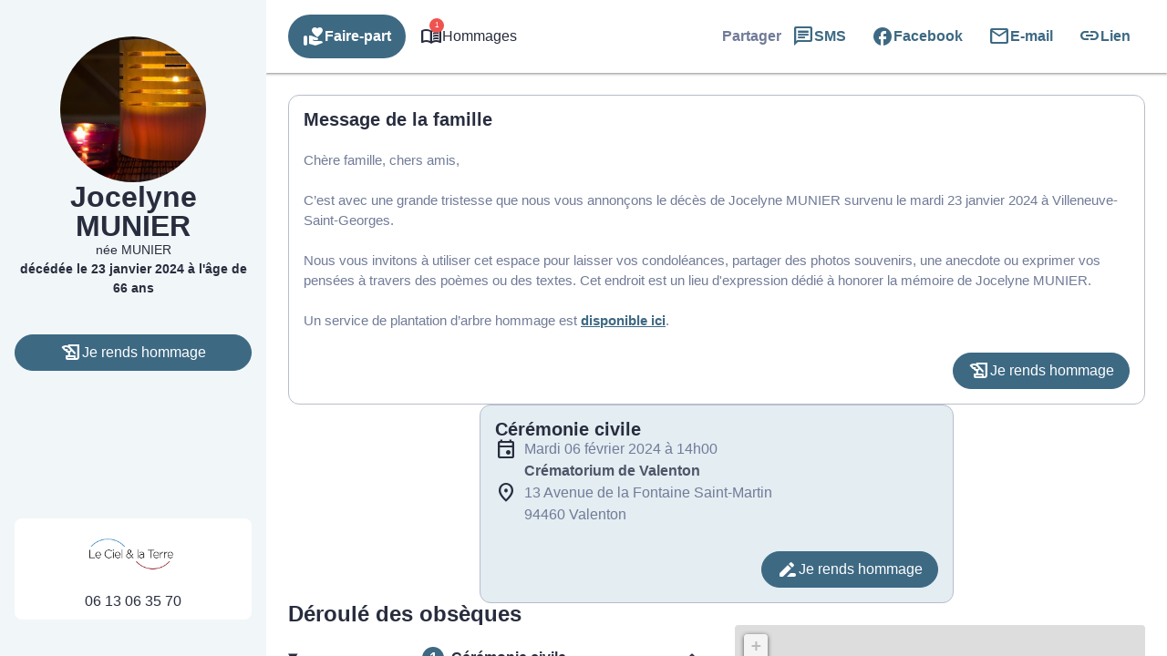

--- FILE ---
content_type: text/html; charset=UTF-8
request_url: https://avis-de-deces.lecieletlaterre.fr/avis-de-deces/jocelyne-sylviane-munier-villeneuve-saint-georges-0c065215
body_size: 42449
content:
<meta name='robots' content='index, follow, max-image-preview:large, max-snippet:-1, max-video-preview:-1' />

	<!-- This site is optimized with the Yoast SEO plugin v26.5 - https://yoast.com/wordpress/plugins/seo/ -->
	<title>Avis de décès de Madame Jocelyne, Sylviane MUNIER - Le Ciel &amp; la Terre</title>
	<link rel="canonical" href="https://avis-de-deces.lecieletlaterre.fr/avis-de-deces/jocelyne-sylviane-munier-villeneuve-saint-georges-0c065215" />
	<meta property="og:locale" content="fr_FR" />
	<meta property="og:type" content="article" />
	<meta property="og:title" content="Avis de décès de Madame Jocelyne, Sylviane MUNIER - Le Ciel &amp; la Terre" />
	<meta property="og:description" content="Avis de décès de Madame Jocelyne, Sylviane MUNIER paru le 26/01/2024 à Villeneuve-Saint-Georges : retrouvez toutes les informations sur les funérailles." />
	<meta property="og:url" content="https://avis-de-deces.lecieletlaterre.fr/avis-de-deces/jocelyne-sylviane-munier-villeneuve-saint-georges-0c065215" />
	<meta property="og:site_name" content="Le Ciel &amp; la Terre" />
<meta property="og:image:secure_url" content="https://avis-de-deces.lecieletlaterre.fr/wp-content/plugins/simpli-wp-obituary/Widgets/CompanyWidgets/images/defunctPhoto/6.jpg" />
<meta property="og:image" content="http://avis-de-deces.lecieletlaterre.fr/wp-content/plugins/simpli-wp-obituary/Widgets/CompanyWidgets/images/defunctPhoto/6.jpg" />
	<meta property="og:image" content="https://avis-de-deces.lecieletlaterre.fr/wp-content/plugins/simpli-wp-obituary/Widgets/CompanyWidgets/images/defunctPhoto/6.jpg" />
	<meta name="twitter:card" content="summary_large_image" />
	<script type="application/ld+json" class="yoast-schema-graph">{"@context":"https://schema.org","@graph":[{"@type":"WebPage","@id":"https://avis-de-deces.lecieletlaterre.fr/avis-de-deces/jocelyne-sylviane-munier-villeneuve-saint-georges-0c065215","url":"https://avis-de-deces.lecieletlaterre.fr/avis-de-deces/jocelyne-sylviane-munier-villeneuve-saint-georges-0c065215","name":"Avis de décès de Madame Jocelyne, Sylviane MUNIER - Le Ciel &amp; la Terre","isPartOf":{"@id":"https://avis-de-deces.lecieletlaterre.fr/#website"},"datePublished":"2024-01-25T23:00:00+00:00","breadcrumb":{"@id":"https://avis-de-deces.lecieletlaterre.fr/avis-de-deces/jocelyne-sylviane-munier-villeneuve-saint-georges-0c065215#breadcrumb"},"inLanguage":"fr-FR","potentialAction":[{"@type":"ReadAction","target":["https://avis-de-deces.lecieletlaterre.fr/avis-de-deces/jocelyne-sylviane-munier-villeneuve-saint-georges-0c065215"]}]},{"@type":"BreadcrumbList","@id":"https://avis-de-deces.lecieletlaterre.fr/avis-de-deces/jocelyne-sylviane-munier-villeneuve-saint-georges-0c065215#breadcrumb","itemListElement":[{"@type":"ListItem","position":1,"name":"Accueil","item":"https://avis-de-deces.lecieletlaterre.fr/"},{"@type":"ListItem","position":2,"name":"Avis de décès","item":"https://avis-de-deces.lecieletlaterre.fr/avis-de-deces"},{"@type":"ListItem","position":3,"name":"Avis de décès de Madame Jocelyne, Sylviane MUNIER"}]},{"@type":"WebSite","@id":"https://avis-de-deces.lecieletlaterre.fr/#website","url":"https://avis-de-deces.lecieletlaterre.fr/","name":"Le Ciel &amp; la Terre","description":"","publisher":{"@id":"https://avis-de-deces.lecieletlaterre.fr/#organization"},"potentialAction":[{"@type":"SearchAction","target":{"@type":"EntryPoint","urlTemplate":"https://avis-de-deces.lecieletlaterre.fr/?s={search_term_string}"},"query-input":{"@type":"PropertyValueSpecification","valueRequired":true,"valueName":"search_term_string"}}],"inLanguage":"fr-FR"},{"@type":"Organization","@id":"https://avis-de-deces.lecieletlaterre.fr/#organization","name":"Le Ciel &amp; la Terre","url":"https://avis-de-deces.lecieletlaterre.fr/","logo":{"@type":"ImageObject","inLanguage":"fr-FR","@id":"https://avis-de-deces.lecieletlaterre.fr/#/schema/logo/image/","url":"https://avis-de-deces.lecieletlaterre.fr/wp-content/uploads/Le-ciel-et-la-terre-pompes-funebres-paris-75006-fond-transparent_jpg.webp","contentUrl":"https://avis-de-deces.lecieletlaterre.fr/wp-content/uploads/Le-ciel-et-la-terre-pompes-funebres-paris-75006-fond-transparent_jpg.webp","width":179,"height":67,"caption":"Le Ciel &amp; la Terre"},"image":{"@id":"https://avis-de-deces.lecieletlaterre.fr/#/schema/logo/image/"}}]}</script>
	<!-- / Yoast SEO plugin. -->


            <meta name="viewport"
                content="width=device-width, height=device-height, initial-scale=1, minimum-scale=1, maximum-scale=1, user-scalable=no" />
            <!-- ADD DATALAYER -->
            <script>
                dataLayer = [{
                    "mementoUuid": "8a7064a9-6a75-4257-ba19-06a91c4280ef",
                    "defunctUuid": "0fc157ad-48a3-43b9-aeba-f512148ada47",
                    "version": "B",
                    "deliveryPlace": "delivery-anywhere",
                    "AdminModeFamily": "false",
                    "AdminModeFuneralAdvisor": "false",
                    "isSimplifia": "false",
                    "hoursSincePublication": 17602,
                    "hasDefunctBook": "false",
                    "hasFlowers": "true",
                    "hasTree": "true",
                    "isBeforeCeremony": "false"
                }];
            </script>
            <link rel='dns-prefetch' href='//ajax.googleapis.com' />
<link rel='dns-prefetch' href='//cdnjs.cloudflare.com' />
<link rel='dns-prefetch' href='//unpkg.com' />
<link rel='dns-prefetch' href='//cdn.jsdelivr.net' />
<link rel='dns-prefetch' href='//fonts.googleapis.com' />
<!-- Google Tag Manager -->
<script>(function(w,d,s,l,i){w[l]=w[l]||[];w[l].push({'gtm.start':
new Date().getTime(),event:'gtm.js'});var f=d.getElementsByTagName(s)[0],
j=d.createElement(s),dl=l!='dataLayer'?'&l='+l:'';j.async=true;j.src=
'https://www.googletagmanager.com/gtm.js?id='+i+dl;f.parentNode.insertBefore(j,f);
})(window,document,'script','dataLayer','GTM-5BC7L7G');if(typeof gtag != 'function'){function gtag(){dataLayer.push(arguments)}};
</script>
<!-- End Google Tag Manager -->
<style id='wp-img-auto-sizes-contain-inline-css' type='text/css'>
img:is([sizes=auto i],[sizes^="auto," i]){contain-intrinsic-size:3000px 1500px}
/*# sourceURL=wp-img-auto-sizes-contain-inline-css */
</style>
<link rel='stylesheet' id='fh-style-css' href='https://avis-de-deces.lecieletlaterre.fr/wp-content/themes/simpli-wp-theme-funeralhome/style.css?ver=1767708552' type='text/css' media='all' />
<style id='classic-theme-styles-inline-css' type='text/css'>
/*! This file is auto-generated */
.wp-block-button__link{color:#fff;background-color:#32373c;border-radius:9999px;box-shadow:none;text-decoration:none;padding:calc(.667em + 2px) calc(1.333em + 2px);font-size:1.125em}.wp-block-file__button{background:#32373c;color:#fff;text-decoration:none}
/*# sourceURL=/wp-includes/css/classic-themes.min.css */
</style>
<style id='smp-smp-list-obituaries-style-inline-css' type='text/css'>
.smp-table-obituaries{background:var(--smp-white);border-spacing:0;overflow:hidden;width:100%}.smp-table-obituaries__row{align-self:stretch;border-bottom:1px solid var(--smp-grey-100);display:flex;flex:1 0 0;flex-direction:column;gap:24px;padding:24px 16px;width:100%}.smp-table-obituaries__row:last-of-type{border-bottom:unset}.smp-table-obituaries__row td{padding:0}.smp-table-obituaries__row__defunct{display:flex;flex-direction:column;flex-grow:1;flex-shrink:0;gap:24px}.smp-table-obituaries__row__defunct__info{align-items:center;display:flex;flex-direction:row;gap:16px}.smp-table-obituaries__row__defunct__info>img{height:80px;-o-object-fit:cover;object-fit:cover;width:80px}.smp-table-obituaries__row__defunct__details>a,.smp-table-obituaries__row__defunct__details>span{display:flex;flex-direction:column;gap:8px}.smp-table-obituaries__row__defunct__details>.smp-table-obituaries__row__defunct__date{display:none}.smp-table-obituaries__row__city{color:var(--smp-grey-500)}.smp-table-obituaries__row__city:empty{display:none}.smp-table-obituaries__row__city>span{vertical-align:middle}.smp-table-obituaries__row__city>.obflink,.smp-table-obituaries__row__city>a{color:var(--smp-grey-500);vertical-align:middle}.smp-table-obituaries__row__city>.obflink:hover,.smp-table-obituaries__row__city>a:hover{text-decoration:underline}@media screen and (min-width:576px){.smp-table-obituaries .smp-table-obituaries__row{align-items:center;display:grid;grid-template-columns:auto auto}.smp-table-obituaries .smp-table-obituaries__row__city{padding-top:45px}.smp-table-obituaries .smp-table-obituaries__row__action{grid-column:span 2}}@media screen and (min-width:992px){.smp-table-obituaries .smp-table-obituaries__row{display:table-row}.smp-table-obituaries .smp-table-obituaries__row:not(:last-of-type) td{border-bottom:1px solid var(--smp-grey-100)}.smp-table-obituaries .smp-table-obituaries__row:hover{background:var(--smp-primary-color-96)!important}.smp-table-obituaries .smp-table-obituaries__row__city{min-width:320px;padding:0 24px}.smp-table-obituaries .smp-table-obituaries__row__city:empty{display:table-cell}.smp-table-obituaries .smp-table-obituaries__row__defunct{display:table-cell;gap:4px;padding:0}.smp-table-obituaries .smp-table-obituaries__row__defunct__info{gap:24px}.smp-table-obituaries .smp-table-obituaries__row__defunct__info>img{height:80px;padding:4px 0 4px 4px;width:80px}.smp-table-obituaries .smp-table-obituaries__row__defunct:not(.smp-table-obituaries .smp-table-obituaries__row__defunct--show-picture)>.smp-table-obituaries__row__defunct__date{display:block}.smp-table-obituaries .smp-table-obituaries__row__defunct--show-picture>.smp-table-obituaries__row__defunct__date,.smp-table-obituaries .smp-table-obituaries__row__defunct:not(.smp-table-obituaries .smp-table-obituaries__row__defunct--show-picture) .smp-table-obituaries__row__defunct__details .smp-table-obituaries__row__defunct__date{display:none}.smp-table-obituaries .smp-table-obituaries__row__defunct--show-picture .smp-table-obituaries__row__defunct__details .smp-table-obituaries__row__defunct__date{display:block}.smp-table-obituaries .smp-table-obituaries__row__action{padding:12px 24px 12px 0}.smp-table-obituaries .smp-table-obituaries__row__defunct__details>a,.smp-table-obituaries .smp-table-obituaries__row__defunct__details>span{flex-direction:row}}.smp-table-obituaries .visually-hidden{height:1px;left:-10000px;overflow:hidden;position:absolute;top:auto;width:1px}.smpListObituariesMode_2.smp-table-obituaries{background:unset;border-collapse:separate;border-spacing:0 24px}.smpListObituariesMode_2.smp-table-obituaries .smp-table-obituaries__row{background:var(--smp-white);border-bottom:unset}.smpListObituariesMode_2.smp-table-obituaries .smp-table-obituaries__row:not(:last-of-type){margin-bottom:24px}.smpListObituariesMode_2.smp-table-obituaries .smp-table-obituaries__row td{border-bottom:unset}.smpListObituariesMode_2.smp-table-obituaries .smp-table-obituaries__row__defunct__info>img{padding:0}

/*# sourceURL=https://avis-de-deces.lecieletlaterre.fr/wp-content/plugins/simpli-wp-obituary/build/blocks/common/smp-list-obituaries/style-index.css */
</style>
<link rel='stylesheet' id='google-material-icons-css' href='https://fonts.googleapis.com/icon?family=Material+Icons+Round%7CMaterial+Icons+Outlined%7CMaterial+Symbols+Outlined%7CMaterial+Symbols+Rounded&#038;ver=2ac6393c848f5e0511aee09def5d8a3e' type='text/css' media='all' />
<link rel='stylesheet' id='smp-hero-smp-hero-style-css' href='https://avis-de-deces.lecieletlaterre.fr/wp-content/plugins/simpli-wp-obituary/build/blocks/common/smp-hero/style-index.css?ver=0.1.6' type='text/css' media='all' />
<style id='smp-smp-modal-style-inline-css' type='text/css'>
body.smp-no-scroll{overflow:hidden}.smp-modal{background:#fff;border:unset;border-radius:var(--smp-modal-border-radius,0);box-shadow:0 24px 38px 3px rgba(0,0,0,.14),0 9px 46px 8px rgba(0,0,0,.12),0 11px 15px -7px rgba(0,0,0,.2);margin:auto!important;max-width:unset;overflow-y:auto;padding:var(--smp-modal-padding,24px);will-change:top,opacity}.smp-modal[open]{animation:fadein .1s ease-in forwards}.smp-modal .smp-form{padding-bottom:60px}@keyframes fadein{0%{opacity:0;transform:translateY(20px)}to{opacity:1;transform:translateY(0)}}.smp-modal .smp-modal--small{width:328px}.smp-modal .smp-modal-header{align-items:center;display:flex;flex-direction:row-reverse;gap:8px;justify-content:space-between;margin-bottom:16px}.smp-modal .smp-modal-header i{font-size:24px}.smp-modal .smp-modal .smp-modal-content{margin:0 auto;max-height:100%;padding:0;width:100%}.smp-modal .smp-modal-content-body{position:relative}.smp-modal__close{cursor:pointer;padding:8px}.smp-modal .smp-modal-title,.smp-modal__close{color:var(--smp-grey-500)}.smp-modal::backdrop{background-color:rgba(0,0,0,.3)}@media only screen and (min-width:992px){.smp-modal .smp-form{padding-bottom:0}}

/*# sourceURL=https://avis-de-deces.lecieletlaterre.fr/wp-content/plugins/simpli-wp-obituary/build/blocks/common/smp-modal/style-index.css */
</style>
<style id='smp-smp-rating-star-style-inline-css' type='text/css'>
.smp-rating{color:#fba933;display:flex;flex-direction:row;gap:4px}

/*# sourceURL=https://avis-de-deces.lecieletlaterre.fr/wp-content/plugins/simpli-wp-obituary/build/blocks/common/smp-rating-star/style-index.css */
</style>
<link rel='stylesheet' id='smp-smp-accordeon-style-css' href='https://avis-de-deces.lecieletlaterre.fr/wp-content/plugins/simpli-wp-obituary/build/blocks/common/smp-accordeon/style-index.css?ver=0.1.1' type='text/css' media='all' />
<style id='smp-smp-carrousel-style-inline-css' type='text/css'>
.smp-carrousel{align-items:center;background-color:unset!important;display:flex;flex-direction:column;gap:8px;width:100%}.smp-carrousel__slider__wrapper{align-items:center;display:flex;flex-direction:row;gap:var(--smp-spacing-4);width:100%}.smp-carrousel__slider__container{overflow:hidden;position:relative;width:100%}.smp-carrousel__slider{display:flex;transition:transform .5s ease-in-out}.smp-carrousel__next,.smp-carrousel__prev{align-items:center;background:var(--smp-grey-50);border-radius:50%;color:var(--smp-grey-500);cursor:pointer;display:flex;height:var(--smp-spacing-6);justify-content:center;width:var(--smp-spacing-6)}.smp-carrousel__next:hover,.smp-carrousel__prev:hover{background:var(--smp-grey-100);color:var(--smp-grey-700)}.smp-carrousel[data-smp-carrousel-action-over=false].smp-carrousel .smp-carrousel__item{padding:var(--smp-spacing-2)}.smp-carrousel__status{display:flex;flex-direction:row;gap:8px;justify-content:center}.smp-carrousel__status__dot{background-color:var(--smp-grey-100);border-radius:50%;cursor:pointer;height:6px;width:6px}.smp-carrousel__status__dot.active{background-color:var(--smp-grey-500)}.smp-carrousel[data-smp-carrousel-action-over=true].smp-carrousel{position:relative}.smp-carrousel[data-smp-carrousel-action-over=true].smp-carrousel .smp-carrousel__status{bottom:4px;position:absolute}.smp-carrousel[data-smp-carrousel-action-over=true].smp-carrousel .smp-carrousel__prev{left:4px;position:absolute;z-index:1}.smp-carrousel[data-smp-carrousel-action-over=true].smp-carrousel .smp-carrousel__next{position:absolute;right:4px;z-index:1}.smp-carrousel[data-smp-carrousel-items="1"].smp-carrousel .smp-carrousel__item{min-width:100%}.smp-carrousel[data-smp-carrousel-items="2"].smp-carrousel .smp-carrousel__item{min-width:50%}.smp-carrousel[data-smp-carrousel-items="3"].smp-carrousel .smp-carrousel__item{min-width:33%}.smp-carrousel[data-smp-carrousel-items="3"].smp-carrousel .smp-carrousel__item:nth-of-type(3n){min-width:34%}@media screen and (min-width:992px){.smp-carrousel[data-smp-carrousel-items-desktop="1"].smp-carrousel .smp-carrousel__item{min-width:100%}.smp-carrousel[data-smp-carrousel-items-desktop="2"].smp-carrousel .smp-carrousel__item{min-width:50%}.smp-carrousel[data-smp-carrousel-items-desktop="3"].smp-carrousel .smp-carrousel__item{min-width:33%}.smp-carrousel[data-smp-carrousel-items-desktop="3"].smp-carrousel .smp-carrousel__item:nth-of-type(3n){min-width:34%}}.smp-carrousel--smpCarrouselMode_2 .smp-carrousel__status{align-items:center}.smp-carrousel--smpCarrouselMode_2 .smp-carrousel__status__dot.active{background-color:var(--smp-black)}.smp-carrousel--smpCarrouselMode_2 .smp-carrousel__status .smp-carrousel__prev{margin-right:var(--smp-spacing-1)}.smp-carrousel--smpCarrouselMode_2 .smp-carrousel__status .smp-carrousel__next{margin-left:var(--smp-spacing-1)}.smp-carrousel--smpCarrouselMode_2 .smp-carrousel__status .smp-carrousel__next,.smp-carrousel--smpCarrouselMode_2 .smp-carrousel__status .smp-carrousel__prev{background:unset;border:1px solid var(--smp-black);border-radius:50%;color:var(--smp-black);height:34px;padding:var(--smp-spacing-2);width:34px}@media screen and (min-width:992px){.smp-carrousel--smpCarrouselMode_2 .smp-carrousel__status .smp-carrousel__next,.smp-carrousel--smpCarrouselMode_2 .smp-carrousel__status .smp-carrousel__prev{border:unset;padding:var(--smp-spacing-1)}}.smp-carrousel--smpCarrouselMode_3 .smp-carrousel__status__dot.active{background-color:var(--smp-black)}.smp-carrousel--smpCarrouselMode_3 .smp-carrousel__slider__wrapper{gap:var(--smp-spacing-4)}.smp-carrousel--smpCarrouselMode_3 .smp-carrousel__next,.smp-carrousel--smpCarrouselMode_3 .smp-carrousel__prev{background-color:var(--smp-grey-25);color:var(--smp-black);display:none;flex-shrink:0;height:34px;padding:var(--smp-spacing-2);width:34px}@media screen and (min-width:992px){.smp-carrousel--smpCarrouselMode_3 .smp-carrousel__next,.smp-carrousel--smpCarrouselMode_3 .smp-carrousel__prev{display:flex}}

/*# sourceURL=https://avis-de-deces.lecieletlaterre.fr/wp-content/plugins/simpli-wp-obituary/build/blocks/common/smp-carrousel/style-index.css */
</style>
<link rel='stylesheet' id='smp-google-reviews-smp-google-reviews-style-css' href='https://avis-de-deces.lecieletlaterre.fr/wp-content/plugins/simpli-wp-obituary/build/blocks/common/smp-google-reviews/style-index.css?ver=0.1.1' type='text/css' media='all' />
<link rel='stylesheet' id='leaflet-css' href='https://cdnjs.cloudflare.com/ajax/libs/leaflet/1.6.0/leaflet.css?ver=2ac6393c848f5e0511aee09def5d8a3e#deferload' type='text/css' media='all' />
<link rel='stylesheet' id='leaflet-gesture-handling-css' href='https://unpkg.com/leaflet-gesture-handling/dist/leaflet-gesture-handling.css?ver=2ac6393c848f5e0511aee09def5d8a3e#deferload' type='text/css' media='all' />
<style id='smp-company-smp-single-organization-card-style-inline-css' type='text/css'>
.smp-single-organization-card{color:var(--smp-black);overflow:hidden;padding:0!important}.smp-single-organization-card__container{display:flex;flex-direction:column;width:100%}@media only screen and (min-width:992px){.smp-single-organization-card__container{flex-direction:row}}.smp-single-organization-card__content{align-content:start;display:grid;gap:var(--smp-spacing-6);padding:var(--smp-spacing-6);text-align:left;width:100%}.smp-single-organization-card__content__header{display:flex;flex-direction:column;gap:var(--smp-spacing-2)}.smp-single-organization-card__content__details{align-items:flex-start;display:flex;flex-direction:column;gap:var(--smp-spacing-6)}.smp-single-organization-card__content__rating{align-items:center;display:flex;flex-direction:row;gap:var(--smp-spacing-2)}.smp-single-organization-card__content__rating .smp-review-count{color:var(--smp-grey-600)}.smp-single-organization-card__content .smp-single-organization-card__content__address,.smp-single-organization-card__content .smp-single-organization-card__content__phone{align-items:flex-start;color:var(--smp-black);display:inline-flex;flex-direction:row;gap:var(--smp-spacing-2)}.smp-single-organization-card__content .smp-single-organization-card__content__address:hover,.smp-single-organization-card__content .smp-single-organization-card__content__phone:hover{background:var(--smp-grey-100)}.smp-single-organization-card .smp-single-organization-card__hours,.smp-single-organization-card .smp-single-organization-card__registration-number{display:flex;flex-direction:row;gap:var(--smp-spacing-2)}.smp-single-organization-card .smp-single-organization-card__hours__open,.smp-single-organization-card .smp-single-organization-card__registration-number__open{color:var(--smp-green-300)}.smp-single-organization-card .smp-single-organization-card__hours__closed__text,.smp-single-organization-card .smp-single-organization-card__registration-number__closed__text{color:var(--smp-orange-700)}.smp-single-organization-card .smp-single-organization-card__hours__schedule,.smp-single-organization-card .smp-single-organization-card__registration-number__schedule{display:flex;flex-direction:column}.smp-single-organization-card .smp-single-organization-card__hours__info,.smp-single-organization-card .smp-single-organization-card__hours__schedule__day,.smp-single-organization-card .smp-single-organization-card__registration-number__info,.smp-single-organization-card .smp-single-organization-card__registration-number__schedule__day{color:var(--smp-grey-600)}.smp-single-organization-card__map{height:300px;position:relative;width:100%}@media only screen and (min-width:992px){.smp-single-organization-card__map{height:unset;min-height:400px;width:50%}}.smp-single-organization-card__map>.smp-map{height:100%;left:0;position:relative;top:0;width:100%;z-index:1}.smp-single-organization-card__map__direction{position:absolute;right:var(--smp-spacing-3);top:var(--smp-spacing-3);z-index:2}@media only screen and (min-width:992px){[data-is-funeral-planner=false].smp-single-organization-card .smp-single-organization-card__content{width:50%}}.smpSingleOrganizationCardMode_1 .smp-single-organization-card__content__header,.smpSingleOrganizationCardMode_2 .smp-single-organization-card__content__header{border-bottom:1px solid var(--smp-grey-100);padding-bottom:var(--smp-spacing-6)}.smpSingleOrganizationCardMode_2 .smp-single-organization-card__content,.smpSingleOrganizationCardMode_3 .smp-single-organization-card__content{width:100%!important}@media only screen and (min-width:992px){.smpSingleOrganizationCardMode_3 .smp-single-organization-card__content{grid-template-columns:1fr 1fr 1fr}.smpSingleOrganizationCardMode_3 .smp-single-organization-card__content__header{border-right:1px solid var(--smp-grey-100);padding-right:var(--smp-spacing-6)}}.smpSingleOrganizationCardMode_3 .smp-single-organization-card__content__phone__info{margin-top:var(--smp-spacing-1);padding-left:calc(var(--smp-spacing-6) + var(--smp-spacing-1))}.smpSingleOrganizationCardMode_4 .smp-single-organization-card__content{padding:var(--smp-spacing-6) 0}@media only screen and (min-width:992px){.smpSingleOrganizationCardMode_4 .smp-single-organization-card__content{padding:var(--smp-spacing-6) var(--smp-spacing-6) var(--smp-spacing-6) 0}}.smpSingleOrganizationCardMode_4 .smp-single-organization-card__content__phone__info{margin-top:var(--smp-spacing-1);padding-left:calc(var(--smp-spacing-6) + var(--smp-spacing-1))}.smpSingleOrganizationCardMode_4 .smp-single-organization-card__picture{overflow:hidden;width:100%}@media only screen and (min-width:992px){.smpSingleOrganizationCardMode_4 .smp-single-organization-card__picture{width:50%}}.smpSingleOrganizationCardMode_4 .smp-single-organization-card__picture img{height:auto;max-height:450px;-o-object-fit:cover;object-fit:cover;width:100%}@media only screen and (min-width:992px){.smpSingleOrganizationCardMode_4 .smp-single-organization-card__picture img{height:100%;max-height:unset}}

/*# sourceURL=https://avis-de-deces.lecieletlaterre.fr/wp-content/plugins/simpli-wp-obituary/build/blocks/company/smp-single-organization-card/style-index.css */
</style>
<link rel='stylesheet' id='smp-company-smp-list-organization-card-style-css' href='https://avis-de-deces.lecieletlaterre.fr/wp-content/plugins/simpli-wp-obituary/build/blocks/company/smp-list-organization-card/style-index.css?ver=0.1.3' type='text/css' media='all' />
<style id='smp-smp-organization-card-wrapper-style-inline-css' type='text/css'>
.smp-organization-card-wrapper{overflow:hidden}

/*# sourceURL=https://avis-de-deces.lecieletlaterre.fr/wp-content/plugins/simpli-wp-obituary/build/blocks/company/smp-organization-card-wrapper/style-index.css */
</style>
<style id='smp-smp-card-aat-style-inline-css' type='text/css'>
.smp-card-aat{background-color:var(--smp-white);color:var(--smp-grey-700);display:flex;flex-direction:column-reverse;overflow:hidden}.smp-card-aat__text{align-items:flex-start;display:flex;flex:1 0 0;flex-direction:column;gap:16px;padding:40px 16px}.smp-card-aat .smp-card-aat__list{list-style:disc;margin:0;padding-left:18px}.smp-card-aat .smp-card-aat__list li{list-style:disc}.smp-card-aat__image{-o-object-fit:cover;object-fit:cover}.smp-card-aat--elementor h2{font-size:24px;font-weight:400;margin:0}.smp-card-aat--elementor p{margin:0}@media screen and (min-width:768px){.smp-card-aat{flex-direction:row}.smp-card-aat__text{padding:40px}.smp-card-aat .smp-card-aat__image{max-width:400px}}

/*# sourceURL=https://avis-de-deces.lecieletlaterre.fr/wp-content/plugins/simpli-wp-obituary/build/blocks/company/smp-card-aat/style-index.css */
</style>
<link rel='stylesheet' id='fontawesome-css' href='https://cdnjs.cloudflare.com/ajax/libs/font-awesome/6.2.0/css/all.min.css?ver=2ac6393c848f5e0511aee09def5d8a3e#asyncload' type='text/css' media='all' />
<style id='smp-smp-form-style-inline-css' type='text/css'>
.smp-form{display:flex;flex-direction:column;gap:8px;margin:0}.smp-form__actions{display:flex;justify-content:center}.smp-input:not(.smp-input--switch){background:var(--smp-grey-50);border-radius:4px 4px 0 0;color:var(--smp-dark-grey-900);padding:16px 16px 0}.smp-input__container{line-height:100%;position:relative}.smp-input{margin-bottom:16px}.smp-input,.wp-block-smp-smp-input .smp-input__container,.wp-block-smp-smp-textarea .smp-input__container{position:relative}.wp-block-smp-smp-textarea .smp-input__container{padding-top:11px}.wp-block-smp-smp-input .character-counter,.wp-block-smp-smp-textarea .character-counter{color:var(--smp-grey-500);font-size:12px;padding-top:4px;position:absolute;right:0;top:100%}div.smp-input.wp-block-smp-smp-textarea textarea.smp-input__textarea{min-height:145px}.smp-input .smp-input__label{color:var(--smp-grey-500);cursor:text;font-size:16px;font-weight:400;left:0;line-height:150%;position:absolute;text-align:initial;top:0;transform:translateY(12px);transform-origin:0 100%;transition:transform .2s ease-out,color .2s ease-out}.smp-input .smp-input__label.smp-input__label--active,.smp-input .smp-input__label.smp-input__label--always-active{transform:translateY(-14px) scale(.8);transform-origin:0 0}.smp-form div.smp-input .smp-chips .smp-input__input,.smp-form div.smp-input input.smp-input__input,.smp-form div.smp-input select.smp-input__input--select{background-color:transparent;border:none;border-radius:0;font-size:16px;height:3rem;outline:none}.smp-form div.smp-input .smp-chips .smp-input__input,.smp-form div.smp-input input.smp-input__input,.smp-form div.smp-input select.smp-input__input--select,.smp-form div.smp-input textarea.smp-input__textarea{background:transparent;border-bottom:1px solid var(--smp-grey-500);box-shadow:unset!important;color:#2b2f3b;font-family:-apple-system,BlinkMacSystemFont,Segoe UI,Roboto,Oxygen-Sans,Ubuntu,Cantarell,Helvetica Neue,sans-serif;font-size:16px;font-weight:600;line-height:150%;margin:0 -16px;max-width:unset!important;opacity:1;padding:0 16px!important;touch-action:manipulation;width:calc(100% + 32px)!important}div.smp-input input.smp-input__input::-moz-placeholder,div.smp-input textarea.smp-input__textarea::-moz-placeholder{color:#99a0b3;font-weight:400}div.smp-input input.smp-input__input::placeholder,div.smp-input textarea.smp-input__textarea::placeholder{color:#99a0b3;font-weight:400}.smp-switch>label{cursor:pointer}.smp-input__container .character-counter{bottom:0;font-size:12px;position:absolute;right:0}div.smp-input input.smp-input__input.smp-invalid,div.smp-input textarea.smp-input__textarea.smp-invalid{border-bottom:2px solid var(--smp-red-error)!important}div.smp-input textarea,div.smp-input textarea:focus,div.smp-input textarea:focus-visible{border:unset;outline:unset}.smp-input-error-description{background:var(--smp-white);color:#dd3a39;font-size:12px;font-weight:600;line-height:125%;margin:0 -16px -23px;padding:4px 70px 4px 16px}.smp-input input.smp-input__input:focus,.smp-input textarea.smp-input__textarea:focus{border-bottom:2px solid #007e6d!important}div.smp-input textarea.smp-input__textarea{min-height:90px;resize:vertical}div.smp-input textarea.smp-input__textarea[name=message]{min-height:144px}.smp-input-chips .smp-chips{margin-bottom:0}.smp-input-chips .choices{overflow:visible;width:calc(100% + 32px)}.smp-input-chips .choices__list:not(:empty){margin-top:8px}.smp-input-chips .choices .choices__input{display:block;margin:0 -16px;padding:0 16px;width:calc(100% + 32px)!important}.smp-input-chips .choices__list.choices__list--dropdown{display:none!important}.smp-input-chips .smp-container-inner{display:grid}.smp-input-chips .smp-container-inner .smp-input-error-description{grid-row:3}.smp-loader-dual-ring{color:var(--smp-white)}.smp-loader-dual-ring,.smp-loader-dual-ring:after{box-sizing:border-box}.smp-loader-dual-ring{display:inline-block;height:16px;width:16px}.smp-loader-dual-ring:after{animation:smp-loader-dual-ring 1.2s linear infinite;border-color:currentcolor transparent;border-radius:50%;border-style:solid;border-width:3px;content:" ";display:block;height:24px;width:24px}@keyframes smp-loader-dual-ring{0%{transform:rotate(0deg)}to{transform:rotate(1turn)}}.smp-input.smp-input--switch input[type=checkbox]{display:none}.smp-input.smp-input--switch .smp-lever{background-color:rgba(0,0,0,.38);border-radius:15px;content:"";display:inline-block;height:14px;margin:0 12px 0 0;min-width:35px;position:relative;transition:background .3s ease;vertical-align:middle;width:36px}.smp-input.smp-input--switch .smp-lever:after,.smp-input.smp-input--switch .smp-lever:before{border-radius:50%;content:"";display:inline-block;height:20px;left:0;position:absolute;top:-3px;transition:left .3s ease,background .3s ease,box-shadow .1s ease,transform .1s ease;width:20px}.smp-input.smp-input--switch .smp-lever:before{background-color:rgba(38,166,154,.15)}.smp-input.smp-input--switch .smp-lever:after{background-color:#f1f1f1;box-shadow:0 3px 1px -2px rgba(0,0,0,.2),0 2px 2px 0 rgba(0,0,0,.14),0 1px 5px 0 rgba(0,0,0,.12)}input[type=checkbox]:checked:not(:disabled).tabbed:focus~.smp-lever:before,input[type=checkbox]:checked:not(:disabled)~.smp-lever:active:before{background-color:rgba(38,166,154,.15);transform:scale(2.4)}input[type=checkbox]:not(:disabled).tabbed:focus~.smp-lever:before,input[type=checkbox]:not(:disabled)~.smp-lever:active:before{background-color:rgba(0,0,0,.08);transform:scale(2.4)}.switch input[type=checkbox][disabled]+.smp-lever{background-color:rgba(0,0,0,.12);cursor:default}.smp-input.smp-input--switch input[type=checkbox][disabled]+.smp-lever:after,.smp-input.smp-input--switch input[type=checkbox][disabled]:checked+.smp-lever:after{background-color:#949494}.smp-input.smp-input--switch input[type=checkbox]:checked+.smp-lever:after,.smp-input.smp-input--switch input[type=checkbox]:checked+.smp-lever:before{left:18px}.smp-input.smp-input--switch input[type=checkbox]:checked+.smp-lever{background-color:var(--smp-primary-color-hover)}.smp-input.smp-input--switch input[type=checkbox]:checked+.smp-lever:after{background-color:var(--smp-primary-color)}.smp-input .smp-input__info{background:var(--smp-white);font-size:12px;font-weight:400;line-height:125%;margin:0 -16px;padding:4px 16px 0}.smp-input--select .smp-input__input--select{-webkit-appearance:none;-moz-appearance:none;appearance:none;background:url("data:image/svg+xml;charset=US-ASCII,%3Csvg%20width%3D%2220%22%20height%3D%2220%22%20xmlns%3D%22http%3A%2F%2Fwww.w3.org%2F2000%2Fsvg%22%3E%3Cpath%20d%3D%22M5%206l5%205%205-5%202%201-7%207-7-7%202-1z%22%20fill%3D%22%23555%22%2F%3E%3C%2Fsvg%3E") no-repeat right 16px top 55%!important}.smp-toast{align-items:center;animation:slideIn .3s ease;background-color:#333;border-radius:4px;box-shadow:0 3px 6px rgba(0,0,0,.2);color:#fff;display:flex;justify-content:space-between;min-width:250px;padding:12px 24px;position:fixed;right:20px;top:110px;z-index:1001}.smp-toast--success{background-color:#4caf50}.smp-toast--error{background-color:#f44336}.smp-toast--warning{background-color:#ff9800}.smp-toast__close-btn{background:none;border:none;color:#fff;cursor:pointer;font-size:18px;margin-left:10px;padding:0 5px}.smp-toast.hiding{animation:fadeOut .5s ease forwards}@keyframes slideIn{0%{opacity:0;transform:translateX(100%)}to{opacity:1;transform:translateX(0)}}@keyframes fadeOut{to{opacity:0}}

/*# sourceURL=https://avis-de-deces.lecieletlaterre.fr/wp-content/plugins/simpli-wp-obituary/build/blocks/common/smp-form/style-index.css */
</style>
<style id='smp-smp-input-chips-style-inline-css' type='text/css'>


/*# sourceURL=https://avis-de-deces.lecieletlaterre.fr/wp-content/plugins/simpli-wp-obituary/build/blocks/common/smp-input-chips/style-index.css */
</style>
<link rel='stylesheet' id='choices-css' href='https://cdn.jsdelivr.net/npm/choices.js/public/assets/styles/choices.min.css?ver=2ac6393c848f5e0511aee09def5d8a3e' type='text/css' media='all' />
<style id='smp-smp-input-date-style-inline-css' type='text/css'>
.smp-input-date input[type=date]{cursor:text}.smp-input-date input[type=date]::-webkit-calendar-picker-indicator{background:url("data:image/svg+xml;charset=utf-8,%3Csvg xmlns=%27http://www.w3.org/2000/svg%27 width=%2724%27 height=%2724%27 fill=%27%236E7790%27 viewBox=%270 -960 960 960%27%3E%3Cpath d=%27M580-240q-42 0-71-29t-29-71 29-71 71-29 71 29 29 71-29 71-71 29M200-80q-33 0-56.5-23.5T120-160v-560q0-33 23.5-56.5T200-800h40v-80h80v80h320v-80h80v80h40q33 0 56.5 23.5T840-720v560q0 33-23.5 56.5T760-80zm0-80h560v-400H200zm0-480h560v-80H200zm0 0v-80z%27/%3E%3C/svg%3E");background-position-x:right!important;background-position-y:-2px!important;background-repeat:no-repeat!important;cursor:pointer;width:calc(100% - 105px)}

/*# sourceURL=https://avis-de-deces.lecieletlaterre.fr/wp-content/plugins/simpli-wp-obituary/build/blocks/common/smp-input-date/style-index.css */
</style>
<style id='smp-smp-input-time-style-inline-css' type='text/css'>
.smp-input-time input[type=time]{cursor:text}.smp-input-time input[type=time]::-webkit-calendar-picker-indicator{background:url("data:image/svg+xml;charset=utf-8,%3Csvg xmlns=%27http://www.w3.org/2000/svg%27 width=%2724%27 height=%2724%27 fill=%27%236E7790%27 viewBox=%270 -960 960 960%27%3E%3Cpath d=%27m612-292 56-56-148-148v-184h-80v216zM480-80q-83 0-156-31.5T197-197t-85.5-127T80-480t31.5-156T197-763t127-85.5T480-880t156 31.5T763-763t85.5 127T880-480t-31.5 156T763-197t-127 85.5T480-80m0-80q133 0 226.5-93.5T800-480t-93.5-226.5T480-800t-226.5 93.5T160-480t93.5 226.5T480-160%27/%3E%3C/svg%3E");background-position-x:right!important;background-repeat:no-repeat!important;cursor:pointer;width:calc(100% - 65px)}

/*# sourceURL=https://avis-de-deces.lecieletlaterre.fr/wp-content/plugins/simpli-wp-obituary/build/blocks/common/smp-input-time/style-index.css */
</style>
<style id='smp-smp-input-address-style-inline-css' type='text/css'>
.smp-input-address .smp-input__suggestion-wrapper{overflow:visible}.smp-input-address__locality{align-content:flex-start;align-items:flex-start;align-self:stretch;display:flex;flex-wrap:wrap;gap:16px 8px;margin-top:16px}.smp-input-address__locality .smp-input-address__locality__zipcode{padding:16px 0 0 16px;width:120px}.smp-input-address__locality__city,.smp-input-address__locality__country{flex:1 0 0;min-width:200px}.smp-input-address .smp-input__input[name=streetLine]:focus~.smp-input__container__suggestions{display:flex}.smp-input-address .smp-input__container__suggestions{background:var(--smp-white);box-shadow:0 4px 16px 0 rgba(0,0,0,.2);display:none;flex-direction:column;gap:4px;margin:0 -16px;position:absolute;text-transform:capitalize;width:calc(100% + 32px);z-index:1100}.smp-input-address .smp-input__container__suggestions--open{display:flex}.smp-input-address .smp-input__container__suggestions span{color:var(--smp-dark-grey-900);cursor:pointer;overflow:hidden;padding:8px 12px;text-overflow:ellipsis;white-space:nowrap}.smp-input-address .smp-input__container__suggestions span:focus,.smp-input-address .smp-input__container__suggestions span:hover{background:var(--smp-grey-50)}

/*# sourceURL=https://avis-de-deces.lecieletlaterre.fr/wp-content/plugins/simpli-wp-obituary/build/blocks/common/smp-input-address/style-index.css */
</style>
<style id='smp-smp-input-city-style-inline-css' type='text/css'>
.smp-input-city.wp-block-smp-smp-input-city>.smp-input__suggestion-wrapper{overflow:visible}.smp-input-city .smp-input__input:focus~.smp-input__container__suggestions{display:flex}.smp-input-city .smp-input__container__suggestions{background:var(--smp-white);box-shadow:0 4px 16px 0 rgba(0,0,0,.2);display:none;flex-direction:column;gap:4px;margin:0 -16px;position:absolute;text-transform:capitalize;width:calc(100% + 32px);z-index:1100}.smp-input-city .smp-input__container__suggestions--open{display:flex}.smp-input-city .smp-input__container__suggestions span{color:var(--smp-dark-grey-900);cursor:pointer;overflow:hidden;padding:8px 12px;text-overflow:ellipsis;white-space:nowrap}.smp-input-city .smp-input__container__suggestions span:focus,.smp-input-city .smp-input__container__suggestions span:hover{background:var(--smp-grey-50)}

/*# sourceURL=https://avis-de-deces.lecieletlaterre.fr/wp-content/plugins/simpli-wp-obituary/build/blocks/common/smp-input-city/style-index.css */
</style>
<style id='smp-smp-input-phone-style-inline-css' type='text/css'>
.smp-input-phone{overflow:visible!important}.smp-input-phone .iti{height:46px;width:100%}.smp-input-phone .iti input[type=tel].smp-input__input{padding:0 16px 0 64px!important;width:calc(100% + 32px)!important}.smp-input-phone .iti .iti__dropdown-content{max-width:400px!important}.smp-input-phone label.smp-input__label{left:48px;transform:translateY(-14px) scale(.8);transform-origin:0 0}

/*# sourceURL=https://avis-de-deces.lecieletlaterre.fr/wp-content/plugins/simpli-wp-obituary/build/blocks/common/smp-input-phone/style-index.css */
</style>
<link rel='stylesheet' id='intl-tel-input-css' href='https://cdn.jsdelivr.net/npm/intl-tel-input@20.2.0/build/css/intlTelInput.css?ver=2ac6393c848f5e0511aee09def5d8a3e#deferload' type='text/css' media='all' />
<style id='smp-company-smp-company-contact-form-style-inline-css' type='text/css'>
.smp-company-contact-form__container{align-items:start;display:grid;gap:8px;grid-template-columns:repeat(1,1fr)}

/*# sourceURL=https://avis-de-deces.lecieletlaterre.fr/wp-content/plugins/simpli-wp-tunob/build/blocks/smp-company-contact-form/style-index.css */
</style>
<style id='smp-smp-marble-form-style-inline-css' type='text/css'>
.smp-marble-form__container{margin:0 auto;max-width:792px;padding:0 16px;width:100%}.smp-marble-form--success .smp-marble-form__step--success{display:flex}.smp-marble-form__step .smp-marble-form__step__title{margin-bottom:16px}.smp-marble-form__step__choices{display:grid;gap:16px;grid-template-columns:repeat(2,1fr)}@media only screen and (min-width:992px){.smp-marble-form__step__choices{grid-template-columns:repeat(4,176px)}}.smp-marble-form__step__choices__choice{align-items:center;background-color:var(--smp-white);border:2px solid var(--smp-primary-color);border-radius:16px;cursor:pointer;display:flex;flex-direction:column;gap:8px;justify-content:center;padding:16px 8px;text-align:center}@media only screen and (min-width:992px){.smp-marble-form__step__choices__choice:not(.smp-marble-form__step__choices__choice--selected):hover{background:var(--smp-primary-color-92)}}.smp-marble-form__step__choices__choice input[type=radio]{display:none}.smp-marble-form__step__choices__choice__icon{align-items:center;color:var(--smp-primary-color);display:inline-flex;font-family:Material Symbols Outlined;font-size:48px;height:48px;width:48px}.smp-marble-form__step__choices__choice__icon path{fill:var(--smp-primary-color)}.smp-marble-form__step__choices__choice__icon--no-fill path{fill:none}.smp-marble-form__step__choices__choice__text{color:var(--smp-dark-grey-900)}.smp-marble-form__step__choices__choice--selected{background-color:var(--smp-primary-color);color:#fff}.smp-marble-form__step__choices__choice--selected .smp-marble-form__step__choices__choice__icon{color:var(--smp-white)}.smp-marble-form__step__choices__choice--selected .smp-marble-form__step__choices__choice__icon path{fill:var(--smp-white)}.smp-marble-form__step__choices__choice--selected .smp-marble-form__step__choices__choice__icon--no-fill path{fill:none}.smp-marble-form__step__choices__choice--selected .smp-marble-form__step__choices__choice__text{color:var(--smp-white)}.smp-marble-form__step__supplements{display:none;margin-top:40px}.smp-marble-form__step__supplements[data-choice=quote]{gap:24px;grid-template-columns:repeat(1,1fr)}@media only screen and (min-width:992px){.smp-marble-form__step__supplements[data-choice=quote]{grid-template-columns:repeat(2,1fr)}}.smp-marble-form__step--1{display:block}.smp-marble-form__step--final{display:none}.smp-marble-form__step--final__fields{align-items:start;display:grid;gap:8px;grid-template-columns:repeat(1,1fr)}@media only screen and (min-width:992px){.smp-marble-form__step--final__fields{grid-template-columns:288px auto}.smp-marble-form__step--final__fields .smp-input--textarea{grid-column:span 2}}.smp-marble-form__step--final__fields .smp-input--textarea textarea{min-height:86px}@media only screen and (min-width:992px){.smp-marble-form__step--final__fields .smp-input--select{grid-column:span 2}}.smp-marble-form__step--final__action{align-items:center;display:flex;flex-direction:column;gap:8px;margin-top:24px}.smp-marble-form__step--final__action .smp-marble-form__step--final__action__bloctel{color:var(--smp-grey-500)}.smp-marble-form__step--final__action .smp-button{width:100%}.smp-marble-form__step--success{align-items:center;display:none;flex-direction:column;gap:16px;justify-content:center}.smp-marble-form__step--success__icon{align-items:center;color:var(--smp-green-300);display:inline-flex;font-family:Material Symbols Outlined;font-size:80px;height:80px;width:80px}.smp-marble-form__step--success__text{align-items:center;display:flex;flex-direction:column;gap:8px}.smp-marble-form .smp-marble-form__step__supplements{display:grid}.smp-marble-form[data-cemetery_city] .smp-marble-form__step--1{margin-bottom:40px}.smp-marble-form[data-cemetery_city] .smp-marble-form__step--final{display:block}

/*# sourceURL=https://avis-de-deces.lecieletlaterre.fr/wp-content/plugins/simpli-wp-tunob/build/blocks/smp-marble-form/style-index.css */
</style>
<style id='smp-smp-appointment-form-style-inline-css' type='text/css'>
.smp-appointment-form__container{margin:0 auto;max-width:792px;padding:0 16px;width:100%}.smp-appointment-form__row{display:flex;flex-direction:row;gap:1rem}.smp-appointment-form__row>*{flex-grow:1}.smp-appointment-form--success .smp-appointment-form__step--success{display:flex}.smp-appointment-form__step--final{display:none}.smp-appointment-form__step--final__fields{align-items:start;display:grid;gap:8px;grid-template-columns:repeat(1,1fr)}@media only screen and (min-width:992px){.smp-appointment-form__step--final__fields{grid-template-columns:288px auto}.smp-appointment-form__step--final__fields .smp-input--textarea{grid-column:span 2}}.smp-appointment-form__step--final__fields .smp-input--textarea textarea{min-height:86px}@media only screen and (min-width:992px){.smp-appointment-form__step--final__fields .smp-input--select{grid-column:span 2}}.smp-appointment-form__step--final__action{align-items:center;display:flex;flex-direction:column;gap:8px;margin-top:40px}.smp-appointment-form__step--final__action .smp-appointment-form__step--final__action__bloctel{color:var(--smp-grey-500)}.smp-appointment-form__step--final__action .smp-button{width:100%}.smp-appointment-form__step--success{align-items:center;display:none;flex-direction:column;gap:16px;justify-content:center}.smp-appointment-form__step--success__icon{align-items:center;color:var(--smp-green-300);display:inline-flex;font-family:Material Symbols Outlined;font-size:80px;height:80px;width:80px}.smp-appointment-form__step--success__text{align-items:center;display:flex;flex-direction:column;gap:8px}@media only screen and (min-width:992px){.smp-appointment-form__step--available-at{grid-column:span 2}}

/*# sourceURL=https://avis-de-deces.lecieletlaterre.fr/wp-content/plugins/simpli-wp-tunob/build/blocks/smp-appointment-form/style-index.css */
</style>
<style id='smp-smp-tabs-style-inline-css' type='text/css'>
.smp-tabs__tab{display:none}.smp-tabs__tab--active{display:block}

/*# sourceURL=https://avis-de-deces.lecieletlaterre.fr/wp-content/plugins/simpli-wp-obituary/build/blocks/common/smp-tabs/style-index.css */
</style>
<style id='smp-smp-copy-link-style-inline-css' type='text/css'>
.smp-copy-link{position:relative}.smp-copy-link__tooltip{background-color:#555;border-radius:8px;color:#fff;opacity:0;padding:8px;position:absolute;text-align:center;transition:opacity .3s;visibility:hidden;width:140px;z-index:1}.smp-copy-link__tooltip--open{opacity:1;visibility:visible}.smp-copy-link__tooltip:before{border:5px solid transparent;border-bottom-color:#555;content:"";position:absolute}@media(min-width:992px){.smp-copy-link:hover .smp-copy-link__tooltip{opacity:1;visibility:visible}}.smp-copy-link[data-smp-copy-link-position-mobile=top] .smp-copy-link__tooltip{bottom:100%;left:50%;margin-bottom:5px;transform:translateX(-50%)}.smp-copy-link[data-smp-copy-link-position-mobile=top] .smp-copy-link__tooltip:before{border-color:#555 transparent transparent;bottom:-24%;left:50%;top:auto;transform:translateX(-50%)}

/*# sourceURL=https://avis-de-deces.lecieletlaterre.fr/wp-content/plugins/simpli-wp-obituary/build/blocks/common/smp-copy-link/style-index.css */
</style>
<style id='global-styles-inline-css' type='text/css'>
:root{--wp--preset--aspect-ratio--square: 1;--wp--preset--aspect-ratio--4-3: 4/3;--wp--preset--aspect-ratio--3-4: 3/4;--wp--preset--aspect-ratio--3-2: 3/2;--wp--preset--aspect-ratio--2-3: 2/3;--wp--preset--aspect-ratio--16-9: 16/9;--wp--preset--aspect-ratio--9-16: 9/16;--wp--preset--color--black: #000000;--wp--preset--color--cyan-bluish-gray: #abb8c3;--wp--preset--color--white: #ffffff;--wp--preset--color--pale-pink: #f78da7;--wp--preset--color--vivid-red: #cf2e2e;--wp--preset--color--luminous-vivid-orange: #ff6900;--wp--preset--color--luminous-vivid-amber: #fcb900;--wp--preset--color--light-green-cyan: #7bdcb5;--wp--preset--color--vivid-green-cyan: #00d084;--wp--preset--color--pale-cyan-blue: #8ed1fc;--wp--preset--color--vivid-cyan-blue: #0693e3;--wp--preset--color--vivid-purple: #9b51e0;--wp--preset--color--primary-color: #3d6983;--wp--preset--color--secondary-color: #d8eee9;--wp--preset--color--text: rgba(0,0,0,0.87);--wp--preset--gradient--vivid-cyan-blue-to-vivid-purple: linear-gradient(135deg,rgb(6,147,227) 0%,rgb(155,81,224) 100%);--wp--preset--gradient--light-green-cyan-to-vivid-green-cyan: linear-gradient(135deg,rgb(122,220,180) 0%,rgb(0,208,130) 100%);--wp--preset--gradient--luminous-vivid-amber-to-luminous-vivid-orange: linear-gradient(135deg,rgb(252,185,0) 0%,rgb(255,105,0) 100%);--wp--preset--gradient--luminous-vivid-orange-to-vivid-red: linear-gradient(135deg,rgb(255,105,0) 0%,rgb(207,46,46) 100%);--wp--preset--gradient--very-light-gray-to-cyan-bluish-gray: linear-gradient(135deg,rgb(238,238,238) 0%,rgb(169,184,195) 100%);--wp--preset--gradient--cool-to-warm-spectrum: linear-gradient(135deg,rgb(74,234,220) 0%,rgb(151,120,209) 20%,rgb(207,42,186) 40%,rgb(238,44,130) 60%,rgb(251,105,98) 80%,rgb(254,248,76) 100%);--wp--preset--gradient--blush-light-purple: linear-gradient(135deg,rgb(255,206,236) 0%,rgb(152,150,240) 100%);--wp--preset--gradient--blush-bordeaux: linear-gradient(135deg,rgb(254,205,165) 0%,rgb(254,45,45) 50%,rgb(107,0,62) 100%);--wp--preset--gradient--luminous-dusk: linear-gradient(135deg,rgb(255,203,112) 0%,rgb(199,81,192) 50%,rgb(65,88,208) 100%);--wp--preset--gradient--pale-ocean: linear-gradient(135deg,rgb(255,245,203) 0%,rgb(182,227,212) 50%,rgb(51,167,181) 100%);--wp--preset--gradient--electric-grass: linear-gradient(135deg,rgb(202,248,128) 0%,rgb(113,206,126) 100%);--wp--preset--gradient--midnight: linear-gradient(135deg,rgb(2,3,129) 0%,rgb(40,116,252) 100%);--wp--preset--font-size--small: 13px;--wp--preset--font-size--medium: 20px;--wp--preset--font-size--large: 36px;--wp--preset--font-size--x-large: 42px;--wp--preset--spacing--20: 0.44rem;--wp--preset--spacing--30: 0.67rem;--wp--preset--spacing--40: 1rem;--wp--preset--spacing--50: 1.5rem;--wp--preset--spacing--60: 2.25rem;--wp--preset--spacing--70: 3.38rem;--wp--preset--spacing--80: 5.06rem;--wp--preset--shadow--natural: 6px 6px 9px rgba(0, 0, 0, 0.2);--wp--preset--shadow--deep: 12px 12px 50px rgba(0, 0, 0, 0.4);--wp--preset--shadow--sharp: 6px 6px 0px rgba(0, 0, 0, 0.2);--wp--preset--shadow--outlined: 6px 6px 0px -3px rgb(255, 255, 255), 6px 6px rgb(0, 0, 0);--wp--preset--shadow--crisp: 6px 6px 0px rgb(0, 0, 0);}:where(.is-layout-flex){gap: 0.5em;}:where(.is-layout-grid){gap: 0.5em;}body .is-layout-flex{display: flex;}.is-layout-flex{flex-wrap: wrap;align-items: center;}.is-layout-flex > :is(*, div){margin: 0;}body .is-layout-grid{display: grid;}.is-layout-grid > :is(*, div){margin: 0;}:where(.wp-block-columns.is-layout-flex){gap: 2em;}:where(.wp-block-columns.is-layout-grid){gap: 2em;}:where(.wp-block-post-template.is-layout-flex){gap: 1.25em;}:where(.wp-block-post-template.is-layout-grid){gap: 1.25em;}.has-black-color{color: var(--wp--preset--color--black) !important;}.has-cyan-bluish-gray-color{color: var(--wp--preset--color--cyan-bluish-gray) !important;}.has-white-color{color: var(--wp--preset--color--white) !important;}.has-pale-pink-color{color: var(--wp--preset--color--pale-pink) !important;}.has-vivid-red-color{color: var(--wp--preset--color--vivid-red) !important;}.has-luminous-vivid-orange-color{color: var(--wp--preset--color--luminous-vivid-orange) !important;}.has-luminous-vivid-amber-color{color: var(--wp--preset--color--luminous-vivid-amber) !important;}.has-light-green-cyan-color{color: var(--wp--preset--color--light-green-cyan) !important;}.has-vivid-green-cyan-color{color: var(--wp--preset--color--vivid-green-cyan) !important;}.has-pale-cyan-blue-color{color: var(--wp--preset--color--pale-cyan-blue) !important;}.has-vivid-cyan-blue-color{color: var(--wp--preset--color--vivid-cyan-blue) !important;}.has-vivid-purple-color{color: var(--wp--preset--color--vivid-purple) !important;}.has-black-background-color{background-color: var(--wp--preset--color--black) !important;}.has-cyan-bluish-gray-background-color{background-color: var(--wp--preset--color--cyan-bluish-gray) !important;}.has-white-background-color{background-color: var(--wp--preset--color--white) !important;}.has-pale-pink-background-color{background-color: var(--wp--preset--color--pale-pink) !important;}.has-vivid-red-background-color{background-color: var(--wp--preset--color--vivid-red) !important;}.has-luminous-vivid-orange-background-color{background-color: var(--wp--preset--color--luminous-vivid-orange) !important;}.has-luminous-vivid-amber-background-color{background-color: var(--wp--preset--color--luminous-vivid-amber) !important;}.has-light-green-cyan-background-color{background-color: var(--wp--preset--color--light-green-cyan) !important;}.has-vivid-green-cyan-background-color{background-color: var(--wp--preset--color--vivid-green-cyan) !important;}.has-pale-cyan-blue-background-color{background-color: var(--wp--preset--color--pale-cyan-blue) !important;}.has-vivid-cyan-blue-background-color{background-color: var(--wp--preset--color--vivid-cyan-blue) !important;}.has-vivid-purple-background-color{background-color: var(--wp--preset--color--vivid-purple) !important;}.has-black-border-color{border-color: var(--wp--preset--color--black) !important;}.has-cyan-bluish-gray-border-color{border-color: var(--wp--preset--color--cyan-bluish-gray) !important;}.has-white-border-color{border-color: var(--wp--preset--color--white) !important;}.has-pale-pink-border-color{border-color: var(--wp--preset--color--pale-pink) !important;}.has-vivid-red-border-color{border-color: var(--wp--preset--color--vivid-red) !important;}.has-luminous-vivid-orange-border-color{border-color: var(--wp--preset--color--luminous-vivid-orange) !important;}.has-luminous-vivid-amber-border-color{border-color: var(--wp--preset--color--luminous-vivid-amber) !important;}.has-light-green-cyan-border-color{border-color: var(--wp--preset--color--light-green-cyan) !important;}.has-vivid-green-cyan-border-color{border-color: var(--wp--preset--color--vivid-green-cyan) !important;}.has-pale-cyan-blue-border-color{border-color: var(--wp--preset--color--pale-cyan-blue) !important;}.has-vivid-cyan-blue-border-color{border-color: var(--wp--preset--color--vivid-cyan-blue) !important;}.has-vivid-purple-border-color{border-color: var(--wp--preset--color--vivid-purple) !important;}.has-vivid-cyan-blue-to-vivid-purple-gradient-background{background: var(--wp--preset--gradient--vivid-cyan-blue-to-vivid-purple) !important;}.has-light-green-cyan-to-vivid-green-cyan-gradient-background{background: var(--wp--preset--gradient--light-green-cyan-to-vivid-green-cyan) !important;}.has-luminous-vivid-amber-to-luminous-vivid-orange-gradient-background{background: var(--wp--preset--gradient--luminous-vivid-amber-to-luminous-vivid-orange) !important;}.has-luminous-vivid-orange-to-vivid-red-gradient-background{background: var(--wp--preset--gradient--luminous-vivid-orange-to-vivid-red) !important;}.has-very-light-gray-to-cyan-bluish-gray-gradient-background{background: var(--wp--preset--gradient--very-light-gray-to-cyan-bluish-gray) !important;}.has-cool-to-warm-spectrum-gradient-background{background: var(--wp--preset--gradient--cool-to-warm-spectrum) !important;}.has-blush-light-purple-gradient-background{background: var(--wp--preset--gradient--blush-light-purple) !important;}.has-blush-bordeaux-gradient-background{background: var(--wp--preset--gradient--blush-bordeaux) !important;}.has-luminous-dusk-gradient-background{background: var(--wp--preset--gradient--luminous-dusk) !important;}.has-pale-ocean-gradient-background{background: var(--wp--preset--gradient--pale-ocean) !important;}.has-electric-grass-gradient-background{background: var(--wp--preset--gradient--electric-grass) !important;}.has-midnight-gradient-background{background: var(--wp--preset--gradient--midnight) !important;}.has-small-font-size{font-size: var(--wp--preset--font-size--small) !important;}.has-medium-font-size{font-size: var(--wp--preset--font-size--medium) !important;}.has-large-font-size{font-size: var(--wp--preset--font-size--large) !important;}.has-x-large-font-size{font-size: var(--wp--preset--font-size--x-large) !important;}
:where(.wp-block-post-template.is-layout-flex){gap: 1.25em;}:where(.wp-block-post-template.is-layout-grid){gap: 1.25em;}
:where(.wp-block-term-template.is-layout-flex){gap: 1.25em;}:where(.wp-block-term-template.is-layout-grid){gap: 1.25em;}
:where(.wp-block-columns.is-layout-flex){gap: 2em;}:where(.wp-block-columns.is-layout-grid){gap: 2em;}
:root :where(.wp-block-pullquote){font-size: 1.5em;line-height: 1.6;}
/*# sourceURL=global-styles-inline-css */
</style>
<link rel='stylesheet' id='smp-funeral-global-css' href='https://avis-de-deces.lecieletlaterre.fr/wp-content/plugins/simpli-wp-obituary/Widgets/CompanyWidgets/OrganizationsWidget/../css/funeral-global.css?ver=1769521417#asyncload' type='text/css' media='all' />
<link rel='stylesheet' id='cropperjs-css' href='https://cdnjs.cloudflare.com/ajax/libs/cropperjs/1.5.11/cropper.min.css?ver=2ac6393c848f5e0511aee09def5d8a3e#asyncload' type='text/css' media='all' />
<link rel='stylesheet' id='leafleftcss-css' href='https://cdnjs.cloudflare.com/ajax/libs/leaflet/1.6.0/leaflet.css?ver=2ac6393c848f5e0511aee09def5d8a3e#asyncload' type='text/css' media='all' />
<link rel='stylesheet' id='jquery-ui-css-css' href='https://ajax.googleapis.com/ajax/libs/jqueryui/1.12.1/themes/smoothness/jquery-ui.css?ver=2ac6393c848f5e0511aee09def5d8a3e#asyncload' type='text/css' media='all' />
<link rel='stylesheet' id='smp-funeral-obituary-css' href='https://avis-de-deces.lecieletlaterre.fr/wp-content/plugins/simpli-wp-obituary/Widgets/CompanyWidgets/ObituariesWidget/Views/css/funeral-obituary_v25.css?ver=1769521417' type='text/css' media='all' />
<link rel='stylesheet' id='materialize-icons-css' href='https://fonts.googleapis.com/icon?family=Material+Icons+Round%7CMaterial+Icons+Outlined%7CMaterial+Symbols+Outlined%7CMaterial+Symbols+Rounded&#038;ver=2ac6393c848f5e0511aee09def5d8a3e' type='text/css' media='all' />
<script type="text/javascript" src="https://ajax.googleapis.com/ajax/libs/jquery/3.6.1/jquery.min.js?ver=2ac6393c848f5e0511aee09def5d8a3e" id="jquery-js"></script>
<script type="text/javascript" src="https://cdnjs.cloudflare.com/ajax/libs/leaflet/1.6.0/leaflet.js?ver=2ac6393c848f5e0511aee09def5d8a3e#deferload" id="leaflet-js"></script>
<script type="text/javascript" id="obituary-translations-js-extra">
/* <![CDATA[ */
var smpTranslations = {"messageCondolenceError":"Le message est obligatoire","publieLe":"Publi\u00e9 le","fleurSansCondo":"Les fleurs ont \u00e9t\u00e9 offertes sans message de condol\u00e9ances","prixTTC":"Prix TTC","laValeur":"La valeur","acceptedFileTypeAre":"Les types de fichier accept\u00e9s sont","_or":"ou","slideYourFile":"Glissez votre photo dans ce cadre ou","addOnClickHere":"ajoutez-la en cliquant ici","fileTooBig":"Le fichier est trop lourd","thisFileTooBig":"Le fichier %s est trop volumineux","confirmDeleteEdits":"Voulez-vous supprimer le fichier ainsi que les modifications r\u00e9alis\u00e9es ?","wrongFileType":"Ce type de fichier n'est pas accept\u00e9","thisFileWrongFileType":"Les fichiers de type %s ne sont pas accept\u00e9s","maximumSizeIs":"La taille maximale accept\u00e9e est de","imageTooBig":"Votre image est trop grosse","formatEmail":"","errorHappened":"Une erreur est survenue","sessionExpired":"Session expir\u00e9e, veuillez recharger la page","keepTribute":"Conserver l\u2019hommage","deleteTribute":"Supprimer l\u2019hommage","photoLimit20":"Vous ne pouvez pas ajouter plus de 20 photos","photoCount":"Photo %1 sur %2","pleaseSelectFile":"Veuillez s\u00e9lectionner un fichier","loadingTributes":"Chargement des hommages","fileSizeLimit10":"La taille du fichier ne doit pas d\u00e9passer 10Mo","initRewriteCondolence_availableFrom":"R\u00e9\u00e9criture disponible \u00e0 partir de %1 caract\u00e8res (%2/%1)","initRewriteCondolence_myMessageWithAI":"R\u00e9\u00e9crire mon message avec l'IA","initRewriteCondolence_noRewrittenMessage":"Pas de message r\u00e9\u00e9crit re\u00e7u","initRewriteCondolence_textareaNotFound":"Textarea introuvable","initRewriteCondolence_errorOccurred":"Une erreur s'est produite lors de la r\u00e9\u00e9criture de votre message.","funeralEventsAlert_pleaseProvideContact":"Veuillez indiquer au moins une m\u00e9thode de contact (courriel ou SMS).","funeralEventsAlert_success":"Votre inscription a \u00e9t\u00e9 enregistr\u00e9e avec succ\u00e8s.","funeralEventsAlert_error":"Une erreur s'est produite. Veuillez r\u00e9essayer.","funeralEventsAlert_tooltipFillOneField":"Veuillez indiquer au moins une m\u00e9thode de contact pour continuer","photoConversionError":"\u00c9chec de la conversion de l'image HEIC. Veuillez essayer un autre fichier ou format.","photoConversionSuccess":"Image convertie en JPEG"};
//# sourceURL=obituary-translations-js-extra
/* ]]> */
</script>
<script type="text/javascript" id="global-settings-js-extra">
/* <![CDATA[ */
var globalSettings = {"nonce":"8ada25e119"};
//# sourceURL=global-settings-js-extra
/* ]]> */
</script>
<script type="text/javascript" src="https://unpkg.com/leaflet-gesture-handling?ver=2ac6393c848f5e0511aee09def5d8a3e#deferload" id="leaflet-gesture-handling-js"></script>
<script type="text/javascript" src="https://avis-de-deces.lecieletlaterre.fr/wp-content/themes/simpli-wp-theme-funeralhome/assets/js/obflink.js?V=1&amp;ver=2ac6393c848f5e0511aee09def5d8a3e" id="obflink-js"></script>
<link rel="https://api.w.org/" href="https://avis-de-deces.lecieletlaterre.fr/wp-json/" /><link rel="alternate" title="JSON" type="application/json" href="https://avis-de-deces.lecieletlaterre.fr/wp-json/wp/v2/obituaries/1578" />	<style>
		:root {
			--main-color: #3d6983!important;
			--waves-color: #3d698333 !important;
			--main-color-hover: #3d6983D9 !important;
		}
	</style>

<meta name="generator" content="Elementor 3.33.4; features: additional_custom_breakpoints; settings: css_print_method-external, google_font-enabled, font_display-auto">
			<style>
				.e-con.e-parent:nth-of-type(n+4):not(.e-lazyloaded):not(.e-no-lazyload),
				.e-con.e-parent:nth-of-type(n+4):not(.e-lazyloaded):not(.e-no-lazyload) * {
					background-image: none !important;
				}
				@media screen and (max-height: 1024px) {
					.e-con.e-parent:nth-of-type(n+3):not(.e-lazyloaded):not(.e-no-lazyload),
					.e-con.e-parent:nth-of-type(n+3):not(.e-lazyloaded):not(.e-no-lazyload) * {
						background-image: none !important;
					}
				}
				@media screen and (max-height: 640px) {
					.e-con.e-parent:nth-of-type(n+2):not(.e-lazyloaded):not(.e-no-lazyload),
					.e-con.e-parent:nth-of-type(n+2):not(.e-lazyloaded):not(.e-no-lazyload) * {
						background-image: none !important;
					}
				}
			</style>
			<link rel="icon" href="https://avis-de-deces.lecieletlaterre.fr/wp-content/uploads/cropped-favicon-le-ciel-et-la-terre-32x32.png" sizes="32x32" />
<link rel="icon" href="https://avis-de-deces.lecieletlaterre.fr/wp-content/uploads/cropped-favicon-le-ciel-et-la-terre-192x192.png" sizes="192x192" />
<link rel="apple-touch-icon" href="https://avis-de-deces.lecieletlaterre.fr/wp-content/uploads/cropped-favicon-le-ciel-et-la-terre-180x180.png" />
<meta name="msapplication-TileImage" content="https://avis-de-deces.lecieletlaterre.fr/wp-content/uploads/cropped-favicon-le-ciel-et-la-terre-270x270.png" />

<body class="smp smp-obituary-page">
    <script>
        var organizationUuid = "7e3a5f12-c506-11ea-b7fd-1399693a6130";
        var organizationName = "Le Ciel &amp; la Terre";
    </script>
    <main class="smp-main smp-main--no-materialize">
        <div class="smp-mobile-actions">
            
<div class="smp-navigation">
    <button data-smp-tab-trigger="faire_part" data-smp-tracking="v25-menu-faire-part" class="smp-navigation-item active">
        <span class="smp-icon material-icons-round wp-block-smp-smp-icon" data-icon-type="material-icons-round" data-icon-family="Material+Icons+Round" data-smp-icon="volunteer_activism" data-smp-icon-type="default"      ></span>

        <span>Faire-part</span></button>
    <button data-smp-tab-trigger="hommages" data-smp-tracking="v25-menu-hommages" class="smp-navigation-item">
        <span class="smp-icon-badged">
            <span class="smp-icon material-symbols-outlined wp-block-smp-smp-icon" data-icon-type="material-symbols-outlined" data-icon-family="Material+Symbols+Outlined" data-smp-icon="menu_book" data-smp-icon-type="outlined"      ></span>

            <span class="smp-badge_mobile">1</span>        </span>
        <span>Hommages</span>
    </button>
</div>
        </div>


        <div class="smp-content">
            <div class="smp-content__side">
                
<div class="smp-defunct-info">
    <div>
        <div id="defunct-info_picture">
            <span
                data-href="https://avis-de-deces.lecieletlaterre.fr/wp-content/plugins/simpli-wp-obituary/Widgets/CompanyWidgets/images/defunctPhoto/6.jpg"
                data-lightbox="profile-picture-sidebar"
                style="cursor:zoom-in"
                class="smp-defunct-info__picture">
                                <img alt="Photo de Jocelyne MUNIER"
                    class="smp-container-memento-img"
                    src="https://avis-de-deces.lecieletlaterre.fr/wp-content/plugins/simpli-wp-obituary/Widgets/CompanyWidgets/images/defunctPhoto/6.jpg"
                    width="100%">
            </span>

            

        </div>
        <div class="smp-defunct-info__text">
                            <h1 class="smp-defunct-info__title">Jocelyne MUNIER</h1>
                                        <div class="smp-defunct-info__born">
                    née  MUNIER</div>                            <div class="smp-defunct-info__death">
                    décédée le 23 janvier 2024 à l'âge de 66 ans                </div>
                    </div>
    </div>
</div>


<span class="defunct-info-push-condo obflink" data-smp-tracking="v25-cta-hommage-left-desktop" data-o="I3RyaWJ1dGVfY29uZG9sZW5jZQ=="><button class='smp-button smp-button_normal smp-button-primary ' data-smp-tab-trigger='hommages' ><span class="smp-icon material-symbols-outlined wp-block-smp-smp-icon" data-icon-type="material-symbols-outlined" data-icon-family="Material+Symbols+Outlined" data-smp-icon="history_edu" data-smp-icon-type="outlined"      ></span>
Je rends hommage</button></span>
<div class="smp-card__content smp-card__content__defunct center hide-on-small-only lateral-menu-last-elem">
            <a href="/" data-label="Site de l'agence de pompes funèbres">
            <img src="https://img-sugar.s3.eu-central-1.amazonaws.com/img-sugar/e5a5a3f8-ed33-b2b4-28cb-5f071066aa3a" class="smp-defunct-info__logo_pf" alt="Logo de Le Ciel & la Terre">
        </a>
    
            <div style="margin-top: 8px;">
            <a data-smp-tracking="phone-trigger"
                class="smp-defunct-info__number_pf"
                href="tel:+33613063570">06 13 06 35 70</a>
        </div>
    

</div>


<script type="application/ld+json">
    {
        "@context": "http:\/\/schema.org",
        "@type": "Person",
        "name": "Madame Jocelyne MUNIER",
        "familyName": "MUNIER",
         "additionalName": "MUNIER",
         "givenName": "Madame Jocelyne MUNIER",
         "deathDate": "2024-01-23T01:00:00+0100",
         "deathPlace": "Villeneuve-Saint-Georges",
        "url": "https://avis-de-deces.lecieletlaterre.fr/avis-de-deces/jocelyne-sylviane-munier-villeneuve-saint-georges-0c065215",
        "homeLocation": {
            "@type": "PostalAddress",
            "addressLocality": "Villeneuve-Saint-Georges"
        }
    }
</script>

<script>
    var is270 = "";
</script>
            </div>
            <div class="smp-content__main">
                <div class="smp-content__head">
                    <div class="smp-content__head__container">
                        
<div class="smp-navigation">
    <button data-smp-tab-trigger="faire_part" data-smp-tracking="v25-menu-faire-part" class="smp-navigation-item active">
        <span class="smp-icon material-icons-round wp-block-smp-smp-icon" data-icon-type="material-icons-round" data-icon-family="Material+Icons+Round" data-smp-icon="volunteer_activism" data-smp-icon-type="default"      ></span>

        <span>Faire-part</span></button>
    <button data-smp-tab-trigger="hommages" data-smp-tracking="v25-menu-hommages" class="smp-navigation-item">
        <span class="smp-icon-badged">
            <span class="smp-icon material-symbols-outlined wp-block-smp-smp-icon" data-icon-type="material-symbols-outlined" data-icon-family="Material+Symbols+Outlined" data-smp-icon="menu_book" data-smp-icon-type="outlined"      ></span>

            <span class="smp-badge_mobile">1</span>        </span>
        <span>Hommages</span>
    </button>
</div>
                        
<div class="smp-menu-sharing">
    <div class="smp-menu-sharing__title smp-body smp-body--b">
        Partager    </div>
    <div class="smp-menu-sharing__items">
                    <button class='smp-button-link smp-menu-sharing__item' data-smp-modal='modalShareBySms' data-smp-tracking='v25-menu-partage-sms' ><span class="smp-icon material-symbols-outlined wp-block-smp-smp-icon" data-icon-type="material-symbols-outlined" data-icon-family="Material+Symbols+Outlined" data-smp-icon="chat" data-smp-icon-type="outlined"      ></span>
<span>SMS</span></button>                        <span data-smp-tracking="v25-menu-partage-facebook" class="smp-menu-sharing__item obflink" data-decode="false" data-target="_blank" data-o="[base64]" id="defunct-page_send-facebook">
            <button class='smp-button-link ' ><span class="smp-icon material-icons-round wp-block-smp-smp-icon" data-icon-type="material-icons-round" data-icon-family="Material+Icons+Round" data-smp-icon="facebook" data-smp-icon-type="default"      ></span>
<span>Facebook</span></button>        </span>

        <button class='smp-button-link smp-menu-sharing__item' data-smp-modal='modalShareByEmail' data-smp-tracking='v25-menu-partage-email' ><span class="smp-icon material-symbols-outlined wp-block-smp-smp-icon" data-icon-type="material-symbols-outlined" data-icon-family="Material+Symbols+Outlined" data-smp-icon="mail" data-smp-icon-type="outlined"      ></span>
<span>E-mail</span></button>

        <input type="text" style="display:none"
            value="https://avis-de-deces.lecieletlaterre.fr/avis-de-deces/jocelyne-sylviane-munier-villeneuve-saint-georges-0c065215?utm_source=user&#038;utm_medium=copy-link&#038;utm_campaign=sharing-from-defunct-page&#038;utm_content=17602H-since-publication"
            id="copyShareLink">
        <div id="menu-sharing-tooltip" class="tooltip">
            <button data-smp-tracking="v25-menu-partage-link" class="smp-button-link smp-menu-sharing__item" id="defunct-page_copy-link" style="" onclick="copyForm('menu-sharing-tooltip')">
            <span class="smp-icon material-symbols-outlined wp-block-smp-smp-icon" data-icon-type="material-symbols-outlined" data-icon-family="Material+Symbols+Outlined" data-smp-icon="link" data-smp-icon-type="outlined"      ></span>


                <span>Lien</span>
            </button>
            <span class="tooltiptext">Copier le lien</span>
        </div>

    </div>
</div>
                    </div>
                </div>
                <div class="smp-content__body">
                    <div class="smp-mobile-defunct-info">
                        
<div class="smp-defunct-info">
    <div>
        <div id="defunct-info_picture">
            <span
                data-href="https://avis-de-deces.lecieletlaterre.fr/wp-content/plugins/simpli-wp-obituary/Widgets/CompanyWidgets/images/defunctPhoto/6.jpg"
                data-lightbox="profile-picture-default"
                style="cursor:zoom-in"
                class="smp-defunct-info__picture">
                <img alt="Photo de Jocelyne MUNIER"
                    class="smp-container-memento-img"
                    src="https://avis-de-deces.lecieletlaterre.fr/wp-content/plugins/simpli-wp-obituary/Widgets/CompanyWidgets/images/defunctPhoto/6.jpg"
                    width="100%">
            </span>

            
        </div>
        <div class="smp-defunct-info__text">
                            <span class="smp-defunct-info__title">Jocelyne MUNIER</span>
                                        <div class="smp-defunct-info__born">
                    née  MUNIER</div>                            <div class="smp-defunct-info__death">
                    décédée le 23 janvier 2024 à l'âge de 66 ans                </div>
                    </div>
    </div>
</div>
                    </div>
                    <div class="smp-content__body__container">
                        <div class="smp-hommages-container__main">
                            <div class="smp-tabs wp-block-smp-smp-tabs" data-smp-role="tablist" data-smp-tabs-active-tab-indicator-selector=".smp-content__body__container" data-smp-tabs-scroll-wrapper-selector=".smp-content__body">
    <div class="smp-tabs__tab smp-tabs__tab--active wp-block-smp-smp-tabs-tab" id="smpModalId-content-smpTabsTabId" aria-labelledby="smpModalId-tab-smpTabsTabId" data-smp-role="tabpanel" data-smp-tab="faire_part">
    

                            
                            <div class="smp-card smp-welcome-text">
        <div class="smp-card-title">
        
        <h2>Message de la famille</h2>
        </div>
        <div class="smp-card-content"><div id="home_welcome-text">
    <div id="home_welcome-text_message-display">
        Chère famille, chers amis,<br><br>C’est avec une grande tristesse que nous vous annonçons le décès de Jocelyne MUNIER survenu le mardi 23 janvier 2024 à Villeneuve-Saint-Georges.<br><br>  Nous vous invitons à utiliser cet espace pour laisser vos condoléances, partager des photos souvenirs, une anecdote ou exprimer vos pensées à travers des poèmes ou des textes. Cet endroit est un lieu d'expression dédié à honorer la mémoire de Jocelyne MUNIER.

    </div>
            <div class="smp-welcome-text__upsell smp-welcome-text__upsell--show">
            <br>
                            <p>
                                        Un service de plantation d’arbre hommage est <span data-smp-tracking="v25-lien-arbre-message-famille" class="smp-link obflink" data-o="[base64]">disponible ici</span>.                </p>
                    </div>
        <div class="smp-card-actions">
                    <span class="cta-tribute obflink" data-smp-tracking="v25-cta-hommage-texte-accueil" data-o="I3RyaWJ1dGVfY29uZG9sZW5jZQ==">
                <button class="smp-button smp-button_normal smp-button-primary " data-smp-tab-trigger="hommages"><span class="smp-icon material-symbols-outlined wp-block-smp-smp-icon" data-icon-type="material-symbols-outlined" data-icon-family="Material+Symbols+Outlined" data-smp-icon="history_edu" data-smp-icon-type="outlined"></span>
Je rends hommage</button>            </span>
            </div>
</div>

<script type="application/ld+json">
    {
    "@context": "http:\/\/schema.org",
    "@type": "NewsArticle",
    "mainEntityOfPage": {
        "@type": "WebPage",
        "@id": "https:\/\/avis-de-deces.lecieletlaterre.fr\/avis-de-deces\/jocelyne-sylviane-munier-villeneuve-saint-georges-0c065215"
    },
    "headline": "D&eacute;c&egrave;s de Jocelyne MUNIER MUNIER &agrave; Villeneuve-Saint-Georges",
    "dateCreated": "2024-01-26T16:06:15+0100",
    "datePublished": "2024-01-26T16:06:15+0100",
    "dateModified": "2024-01-26T16:06:15+0100",
    "articleSection": "Rubrique n&eacute;crologique",
    "articleBody": "Nous vous informons du d&eacute;c&egrave;s de :Madame Jocelyne MUNIER survenu &agrave; Villeneuve-Saint-Georges le mardi 23 janvier 2024 &agrave; l'&acirc;ge de 66 ans.La c&eacute;r&eacute;monie civile se d&eacute;roulera le mardi 06 f&eacute;vrier 2024 &agrave; 14h00 au Cr&eacute;matorium de Valenton (94460). La cr&eacute;mation se d&eacute;roulera ensuite au Cr&eacute;matorium.  Suivie de la dispersion des cendres au Cimeti&egrave;re Intercommunal de la Fontaine Saint-Martin de Valenton (94460) le mercredi 07 f&eacute;vrier 2024. ",
    "publisher": {
        "@type": "Organization",
        "name": "Simplifia",
        "logo": {
            "@type": "ImageObject",
            "url": "https:\/\/www.simplifia.com\/asset\/application-all\/all\/media\/logo-simplifia-desktop2.png",
            "width": "160",
            "height": "36"
        }
    },
    "author": {
        "@type": "Person",
        "name": "Jocelyne MUNIER",
        "familyName": "MUNIER",
        "givenName": "Jocelyne"
    },
    "image": {
        "@type": "ImageObject",
        "url": "https:\/\/avis-de-deces.lecieletlaterre.fr\/wp-content\/plugins\/simpli-wp-obituary\/Widgets\/CompanyWidgets\/images\/defunctPhoto\/6.jpg"
    },
    "comment": [
        {
            "@type": "Comment",
            "text": "Cet hommage n'est visible que par la famille",
            "author": {
                "@type": "Person",
                "name": "Delphine Latreille"
            },
            "dateCreated": "2024-02-04T21:29:25+0100"
        }
    ],
    "commentCount": 1
}</script>

</div>
</div>
                            <div class="smp-cards-group">
        <div class="smp-card smp-ceremony-flower">
        <div class="smp-card-title">
        
        <h2>Cérémonie civile</h2>
        </div>
        <div class="smp-card-content">
<div class="smp-ceremony-flower__card">
                        <div class="smp-funeral-events__item-hours">
                <span class="smp-icon material-symbols-outlined wp-block-smp-smp-icon" data-icon-type="material-symbols-outlined" data-icon-family="Material+Symbols+Outlined" data-smp-icon="event" data-smp-icon-type="outlined"></span>
                <div>
                    <span class="smp-funeral-events__item-label">
                                                                                mardi 06 février 2024 à 14h00                                            </span>
                </div>
            </div>
        
        <div class="smp-funeral-events__item-address">
            <span class="smp-icon material-symbols-outlined wp-block-smp-smp-icon" data-icon-type="material-symbols-outlined" data-icon-family="Material+Symbols+Outlined" data-smp-icon="location_on" data-smp-icon-type="outlined"></span>
                            <div>
                                            <span class="funeral-events__title">
                            Crématorium de Valenton                        </span><br>
                    
                    <span class="funeral-events__details">
                                                    13 Avenue de la Fontaine Saint-Martin<br>
                        
                                                    94460 Valenton                                            </span>
                </div>
                    </div>

                    <div class="smp-card-actions">
                                    <a data-smp-tracking="v25-cta-hommage-bloc-accueil" href="#tribute_condolence" class="cta-ceremony" data-smp-tab-trigger="hommages">
                        <button class="smp-button smp-button_normal smp-button-primary cta-ceremony"><span class="smp-icon material-icons-round wp-block-smp-smp-icon" data-icon-type="material-icons-round" data-icon-family="Material+Icons+Round" data-smp-icon="drive_file_rename_outline" data-smp-icon-type="default"></span>
Je rends hommage</button>                    </a>
                            </div>
        

</div>

</div>
</div>
    </div>
                            
<h2 class="smp-h2">Déroulé des obsèques</h2>

    
    <div class="smp-funeral-events">
        <div class="smp-funeral-events__list">
            <div class="smp-accordeon smpAccordeonMode_1 smp-accordeon--count-3 smp-funeral-events__accordeon wp-block-smp-smp-accordeon" data-single-open="false">
    

<details style="border-radius:0px;" class="smp-accordeon__item smpAccordeonMode_smpAccordeonMode_1 smp-funeral-events__item--1 wp-block-smp-smp-accordeon-item" id="smp-accordeon__item-697abecace3fd" open>
    <summary class="smp-accordeon__item__header smp-body smp-body--b">
        
                    <h3><span class="smp-body smp-body--b"><span class="smp-funeral-events__item__counter">1</span>Cérémonie civile</span></h3>            </summary>
    <div class="smp-accordeon__item__content ">
        <div class="smp-accordeon__item__content__inner">
        
                                    <div class="smp-funeral-events__item-hours">
                        <span class="smp-icon material-symbols-outlined wp-block-smp-smp-icon" data-icon-type="material-symbols-outlined" data-icon-family="Material+Symbols+Outlined" data-smp-icon="event" data-smp-icon-type="outlined"></span>
                        <div>
                                                            <span class="smp-funeral-events__item-label">
                                    Le mardi 06 février 2024 à 14h00                                </span>
                                                    </div>
                    </div>
                                                    <div class="smp-funeral-events__item-address">

                        <span class="smp-icon material-symbols-outlined wp-block-smp-smp-icon" data-icon-type="material-symbols-outlined" data-icon-family="Material+Symbols+Outlined" data-smp-icon="location_on" data-smp-icon-type="outlined"></span>
                                                                                    <div class="obflink smp-body smp-body--link" tabindex="0" data-target="_blank" data-o="aHR0cHM6Ly93d3cuZ29vZ2xlLmNvbS9tYXBzL2Rpci8/YXBpPTEmZGVzdGluYXRpb249NDguNzMzOTcwNiwyLjQ3NTE2Mg==">
                                                                    Crématorium de Valenton, 13 Avenue de la Fontaine Saint-Martin, 94460 Valenton                                    </div>
                                                                </div>
                            
                            

                            
                            
                                    </div>
            </div>

</details>
    <style>
        #smp-accordeon__item-697abecace3fd {
            background: unset !important;
        }
    </style>



<details style="border-radius:0px;" class="smp-accordeon__item smpAccordeonMode_smpAccordeonMode_1 smp-funeral-events__item--2 wp-block-smp-smp-accordeon-item" id="smp-accordeon__item-697abecace647">
    <summary class="smp-accordeon__item__header smp-body smp-body--b">
        
                    <h3><span class="smp-body smp-body--b"><span class="smp-funeral-events__item__counter">2</span>Crémation</span></h3>            </summary>
    <div class="smp-accordeon__item__content ">
        <div class="smp-accordeon__item__content__inner">
        
                                    <div class="smp-funeral-events__item-hours">
                        <span class="smp-icon material-symbols-outlined wp-block-smp-smp-icon" data-icon-type="material-symbols-outlined" data-icon-family="Material+Symbols+Outlined" data-smp-icon="event" data-smp-icon-type="outlined"></span>
                        <div>
                                                            <span class="smp-funeral-events__item-label">
                                    Le mardi 06 février 2024 à 14h30                                </span>
                                                    </div>
                    </div>
                                                    <div class="smp-funeral-events__item-address">

                        <span class="smp-icon material-symbols-outlined wp-block-smp-smp-icon" data-icon-type="material-symbols-outlined" data-icon-family="Material+Symbols+Outlined" data-smp-icon="location_on" data-smp-icon-type="outlined"></span>
                                                                                    <div class="obflink smp-body smp-body--link" tabindex="0" data-target="_blank" data-o="aHR0cHM6Ly93d3cuZ29vZ2xlLmNvbS9tYXBzL2Rpci8/YXBpPTEmZGVzdGluYXRpb249NDguNzMzOTcwNiwyLjQ3NTE2Mg==">
                                                                    Crématorium de Valenton, 13 Avenue de la Fontaine Saint-Martin, 94460 Valenton                                    </div>
                                                                </div>
                            
                            

                            
                            
                                    </div>
            </div>

</details>
    <style>
        #smp-accordeon__item-697abecace647 {
            background: unset !important;
        }
    </style>



<details style="border-radius:0px;" class="smp-accordeon__item smpAccordeonMode_smpAccordeonMode_1 smp-funeral-events__item--3 wp-block-smp-smp-accordeon-item" id="smp-accordeon__item-697abecace8b6">
    <summary class="smp-accordeon__item__header smp-body smp-body--b">
        
                    <h3><span class="smp-body smp-body--b"><span class="smp-funeral-events__item__counter">3</span>Dispersion</span></h3>            </summary>
    <div class="smp-accordeon__item__content ">
        <div class="smp-accordeon__item__content__inner">
        
                                    <div class="smp-funeral-events__item-hours">
                        <span class="smp-icon material-symbols-outlined wp-block-smp-smp-icon" data-icon-type="material-symbols-outlined" data-icon-family="Material+Symbols+Outlined" data-smp-icon="event" data-smp-icon-type="outlined"></span>
                        <div>
                                                            <span class="smp-funeral-events__item-label">
                                    Le mercredi 07 février 2024 à 00h00                                </span>
                                                    </div>
                    </div>
                                                    <div class="smp-funeral-events__item-address">

                        <span class="smp-icon material-symbols-outlined wp-block-smp-smp-icon" data-icon-type="material-symbols-outlined" data-icon-family="Material+Symbols+Outlined" data-smp-icon="location_on" data-smp-icon-type="outlined"></span>
                                                                                    <div class="obflink smp-body smp-body--link" tabindex="0" data-target="_blank" data-o="aHR0cHM6Ly93d3cuZ29vZ2xlLmNvbS9tYXBzL2Rpci8/YXBpPTEmZGVzdGluYXRpb249NDguNzM0MDQxLDIuNDc1OTAz">
                                                                    Cimetière Intercommunal de la Fontaine Saint-Martin, 15, Avenue de la Fontaine Saint-Martin, 94460 Valenton                                    </div>
                                                                </div>
                            
                            

                            
                            
                                    </div>
            </div>

</details>
    <style>
        #smp-accordeon__item-697abecace8b6 {
            background: unset !important;
        }
    </style>

</div>


                                            </div>
                    <div class="smp-funeral-events__map">
                        <span style="display: none" id="funEvent-for-js">{"ceremonie":{"uuid":null,"addressCountry":null,"addressGeographicDivision":null,"addressUuid":null,"endDateTime":1707226200,"organizationName":"Cr\u00e9matorium de Valenton","addressZipcode":"94460","name":"C\u00e9r\u00e9monie civile","addressLine0":"13 Avenue de la Fontaine Saint-Martin","addressCity":"Valenton","startDateTime":1707224400,"addressLongitude":"2.475162","addressLatitude":"48.7339706","sku":"ceremonie","prefix":"de la ","timezone":"Europe\/Paris","public":true},"cremation-classique":{"uuid":null,"addressCountry":null,"addressGeographicDivision":null,"addressUuid":null,"endDateTime":1707233400,"organizationName":"Cr\u00e9matorium de Valenton","addressZipcode":"94460","name":"Cr\u00e9mation","addressLine0":"13 Avenue de la Fontaine Saint-Martin","addressCity":"Valenton","startDateTime":1707226200,"addressLongitude":"2.475162","addressLatitude":"48.7339706","sku":"cremation-classique","prefix":"de la ","timezone":"Europe\/Paris","public":true},"dispersion":{"uuid":null,"addressCountry":null,"addressGeographicDivision":null,"addressUuid":null,"endDateTime":1707260400,"organizationName":"Cimeti\u00e8re Intercommunal de la Fontaine Saint-Martin","addressZipcode":"94460","name":"Dispersion","addressLine0":"15, Avenue de la Fontaine Saint-Martin","addressCity":"Valenton","startDateTime":1707260400,"addressLongitude":"2.475903","addressLatitude":"48.734041","sku":"dispersion","prefix":"de la ","timezone":"Europe\/Paris","public":true}}</span><style>
#map_wrapper_obituary {
height: 400px;
}

#map_canvas_obituary {
width: 100%;
height: 100%;
}
</style>
<div id="map_wrapper_obituary">
    <div id="mapid" style="height: 400px;z-index:1;"></div>
</div>                    </div>
        </div>
                <div class="funeral-events-push">
            <h2 class="funeral-events-push__title">
                                Rendez hommage à Mme MUNIER</h2>
            <div class="funeral-events-push__items funeral-events-push__items--two ">
                

<div class="smp-event-push-item">
    <h3 class="smp-event-push-item__title">
        Plantez un arbre du souvenir    </h3>

    <img class="smp-event-push-item__img" src="https://avis-de-deces.lecieletlaterre.fr/wp-content/plugins/simpli-wp-obituary/Widgets/CompanyWidgets/ObituariesWidget/Views/_part/v23/../../images/arbre_souvenir.png" alt="Arbre du sourvenir">

    <div class="smp-event-push-item__details">
        <div class="push__reassurance">
            <span class="smp-icon material-symbols-outlined wp-block-smp-smp-icon" data-icon-type="material-symbols-outlined" data-icon-family="Material+Symbols+Outlined" data-smp-icon="volunteer_activism" data-smp-icon-type="outlined"></span>
            <span>Un hommage durable et symbolique</span>
        </div>

        <div class="push__reassurance">
            <img src="https://avis-de-deces.lecieletlaterre.fr/wp-content/plugins/simpli-wp-obituary/Widgets/CompanyWidgets/ObituariesWidget/Views/_part/v23/../../images/locale_drapeau_france.png" alt="Locale, drapeau de la France" width="32" height="32">
            <span>Planté en France dans le respect de l’écosystème local</span>
        </div>
        <div class="push__reassurance">
            <span class="smp-icon material-symbols-outlined wp-block-smp-smp-icon" data-icon-type="material-symbols-outlined" data-icon-family="Material+Symbols+Outlined" data-smp-icon="history_edu" data-smp-icon-type="outlined"></span>
            <span>Certificat de plantation</span>
        </div>
        <span data-smp-tracking="v25-cta-arbre-banniere" class="smp-event-push-item__cta obflink" id="sendFlowerCeremonyDesktop" data-o="[base64]">
            <button class="smp-button smp-button_normal smp-button-primary ">
                <div class="smp-button-icon smp-button-icon--outlined">
                                        <svg xmlns="http://www.w3.org/2000/svg" width="16" height="16" fill="currentColor" viewbox="0 0 16 16">
                                          <mask id="svg-mask_os8hs541l0" width="16" height="16" x="0" y="0" maskunits="userSpaceOnUse" style="mask-type:alpha">
                                            <path d="M0 0h16v16H0z"></path>
                                          </mask>
                                          <g mask="url(#svg-mask_os8hs541l0)">
                                            <path d="M3.333 14.667v-1.334h4v-2.666H6a3.213 3.213 0 0 1-2.358-.975 3.213 3.213 0 0 1-.975-2.359c0-.666.183-1.28.55-1.841.366-.561.86-.97 1.483-1.225.1-.834.464-1.53 1.092-2.092A3.208 3.208 0 0 1 8 1.333c.844 0 1.58.28 2.208.842A3.236 3.236 0 0 1 11.3 4.267a3.172 3.172 0 0 1 1.483 1.225 3.3 3.3 0 0 1 .55 1.841c0 .923-.325 1.709-.975 2.359-.65.65-1.436.975-2.358.975H8.667v2.666h4v1.334H3.333Z"></path>
                                          </g>
                                        </svg>
                                    </div>
                <span>Je plante un arbre</span>
            </button>
          </span>
    </div>
</div>

                                    <div class="funeral-events-push__flowers">
                        
<div class="smp-event-push-item">
    <h3 class="smp-event-push-item__title">
                Faites livrer des fleurs à la famille de Mme MUNIER    </h3>

    <img class="smp-event-push-item__img" src="https://www.simplifia.fr/wp-content/plugins/simpli-wp-obituary/Widgets/MemorialWidgets/MemorialObituaryWidget/Views/Images/bouquet-deuil-clarte.jpg" alt="Bouquet de deuil Empathie">

    <div class="smp-event-push-item__details">
        <div class="push__reassurance">
            <span class="smp-icon material-symbols-outlined wp-block-smp-smp-icon" data-icon-type="material-symbols-outlined" data-icon-family="Material+Symbols+Outlined" data-smp-icon="storefront" data-smp-icon-type="outlined"></span>
            <span>Partenariat avec un artisan fleuriste local</span>
        </div>
        <div class="push__reassurance">
            <span class="smp-icon material-symbols-outlined wp-block-smp-smp-icon" data-icon-type="material-symbols-outlined" data-icon-family="Material+Symbols+Outlined" data-smp-icon="volunteer_activism" data-smp-icon-type="outlined"></span>
            <span>0,50€ reversés à Alzheimer France par bouquet</span>
        </div>
        <div class="push__reassurance">
            <span class="smp-icon material-symbols-outlined wp-block-smp-smp-icon" data-icon-type="material-symbols-outlined" data-icon-family="Material+Symbols+Outlined" data-smp-icon="local_shipping" data-smp-icon-type="outlined"></span>
            <span>Livraison à l’adresse de votre choix</span>
        </div>

        <span data-smp-tracking="v25-cta-fleurs-banniere" class="smp-event-push-item__cta obflink" id="sendFlowerCeremonyDesktop" data-o="[base64]"><button class="smp-button smp-button_normal smp-button-primary "><span class="smp-icon material-icons-round wp-block-smp-smp-icon" data-icon-type="material-icons-round" data-icon-family="Material+Icons+Round" data-smp-icon="local_florist" data-smp-icon-type="default"></span>
Je fais livrer des fleurs</button>          </span>
    </div>
</div>
                    </div>
                            </div>
        </div>
    




                                                            </div><div class="smp-tabs__tab wp-block-smp-smp-tabs-tab" id="smpModalId-content-smpTabsTabId" aria-labelledby="smpModalId-tab-smpTabsTabId" data-smp-role="tabpanel" data-smp-tab="hommages">
    
                            
<div id="tribute">
        <div class="smp-ctas-condo">
                    <div class="smp-cta-condo__cta obflink" data-smp-tracking="v25-icone-fleurs" data-o="[base64]">
                <img class="smp-cta-condo__cta__img" src="https://avis-de-deces.lecieletlaterre.fr/wp-content/plugins/simpli-wp-obituary/Widgets/CompanyWidgets/ObituariesWidget/Views/_part/v25/../../images/offrir-des-fleurs.jpeg" alt="Fleurs pour la cérémonie" loading="lazy">
                <div class="smp-cta-condo__cta__main">
                    <div class="smp-cta-condo__cta__main__overlay"></div>
                    <div class="smp-cta-condo__cta__content">
                                                    <button class="smp-button smp-button_normal smp-button-primary smp-cta-condo__cta__content__button">Faire livrer des fleurs</button>                                            </div>
                </div>
            </div>
        
                    <div class="smp-cta-condo__cta obflink" data-smp-tracking="v25-icone-arbre" data-o="[base64]">
                <img class="smp-cta-condo__cta__img" src="https://avis-de-deces.lecieletlaterre.fr/wp-content/plugins/simpli-wp-obituary/Widgets/CompanyWidgets/ObituariesWidget/Views/_part/v25/../../images/arbre-du-souvenir.jpeg" alt="Arbres du souvenir" loading="lazy">
                <div class="smp-cta-condo__cta__main">
                    <div class="smp-cta-condo__cta__main__overlay"></div>
                    <div class="smp-cta-condo__cta__content">
                                                    <button class="smp-button smp-button_normal smp-button-primary smp-cta-condo__cta__content__button">Je plante un arbre</button>                                            </div>
                </div>
            </div>
        
        <span class="smp-cta-condo__cta obflink" data-smp-tracking="v25-cta-rediger-hommage" data-o="I3RyaWJ1dGVfY29uZG9sZW5jZQ==">
            <img class="smp-cta-condo__cta__img" src="https://avis-de-deces.lecieletlaterre.fr/wp-content/plugins/simpli-wp-obituary/Widgets/CompanyWidgets/ObituariesWidget/Views/_part/v25/../../images/temoignage-aux-proches.jpeg" alt="Témoignage aux proches" loading="lazy">
            <div class="smp-cta-condo__cta__main">
                <div class="smp-cta-condo__cta__main__overlay"></div>
                <div class="smp-cta-condo__cta__content">
                                            <button class="smp-button smp-button_normal smp-button-primary smp-cta-condo__cta__content__button">Rédiger un message pour la famille</button>                                    </div>
            </div>
        </span>


    </div>

    
        <div id="condoleance-content" data-defunct-uuid="0fc157ad-48a3-43b9-aeba-f512148ada47">
            <div class="smp-chips">
            <div class="smp-chip">
                <span class="smp-icon material-icons-round wp-block-smp-smp-icon" data-icon-type="material-icons-round" data-icon-family="Material+Icons+Round" data-smp-icon="volunteer_activism" data-smp-icon-type="default"></span>
                <span id="smp-condolence_count-message" class="smp-caption">1 hommage</span>
            </div>
                            <div class="smp-chip">
                    <span class="smp-icon material-icons-round wp-block-smp-smp-icon" data-icon-type="material-icons-round" data-icon-family="Material+Icons+Round" data-smp-icon="local_florist" data-smp-icon-type="default"></span>
                    <span class="smp-caption">1 accompagné de fleurs</span>
                </div>
                                </div>
    
    
<ul class="smp-collection condoleance-list" id="collect">
    <li class="smp-collection__item" id="condolence_row" data-condo-number="1" data-condo-uuid="363554">
    <div id="condo-1">
        <div class="smp-condolence-message">
            <div class="smp-condolence-message__details">
                <div>
                    <div class="smp-condolence-message__date-publication smp-caption">
                        Il y a 1 an                    </div>
                    <div class="smp-condolence-message__author smp-body smp-body--b">
                        Delphine Latreille                    </div>
                </div>
                                    <div class="smp-condolences_message_flower obflink" data-smp-tracking="v25-cta-condo-avec-fleurs" data-o="[base64]" style="cursor: pointer;">
                        <div class="smp-condolences_message_flower__picture">
                            <img src="https://www.simplifia.fr/boutique/wp-content/uploads/2018/09/raquette-de-deuil-blanche-chatoiement.jpg" width="100%" style="max-width: 100px;">
                        </div>
                        <div class="smp-condolences_message_flower__text smp-body">
                            <p>Accompagné de fleurs</p>
                        </div>
                    </div>
                
                            </div>
            <div class="smp-condolences_message">
                <div id="smp-condolences_message_text-1" class="smp-condolences_message_text smp-body">
                    <p>
                        </p><div class="smp-condolence-private">Cet hommage n'est visible que par la famille</div>                    
                </div>

            </div>

            
            <div>
                            </div>
            
        </div>

        

        <!-- block condo reply for JS PAGINATION ONLY -->
        <div class="smp-condolence-reply" style="display:none" id="condolence_reply">
            <div class="smp-condolence-reply__details">
                <div class="smp-condolence-reply__date-publication smp-caption" id="condolence_reply_date">
                </div>
                <div class="smp-condolence-reply__author smp-body smp-body--b" id="condolence_reply_author">
                </div>
            </div>
            <div class="smp-condolence-reply__message smp-body" id="condolence_reply_message">
            </div>
                    </div>
        <!-- end of block condo reply for js pagination only -->
    </div>
</li>
</ul>


        <div id="condoleance-pagination" class="smp-card__content" style="display:none;">
        <div class="paginationItem smp-pagination" data-current-page="0">
            <button class="smp-pagination__button-previous previous" title="Page précédente">
                <i class="fas fa-chevron-left smp-icon_font-size_18"></i>
            </button>
            <div class="smp-button__page-numbers smp-page-numbers page-numbers-condos">
            </div>
            <button class="smp-pagination__button-next next" title="Page suivante"><i class="fas fa-chevron-right smp-icon_font-size_18"></i>
            </button>
        </div>
    </div>

    </div></div>

<script>
    var CONDOLENCES_API = "aHR0cHM6Ly9hcGkuc2ltcGxpZmlhLmNvbS93cy1jb21tZW50L2NvbW1lbnQvY29uZG9sZW5jZQ==";
</script>

<div id="tribute_condolence" class="smp-card">
    <div class="smp-card-title">
        <i class="smp-button-icon material-icons smp-button-icon--outlined">history_edu</i>
        <h2>Rendre hommage</h2>
    </div>
    <form class="smp-form wp-block-smp-smp-form" id="tribute_condolence_form" data-method="POST" data-url="aHR0cHM6Ly9hcGkuc2ltcGxpZmlhLmNvbS93cy1jb21tZW50L2NvbW1lbnQvY29uZG9sZW5jZQ==" data-success-message="Vos condoléances ont bien été publiées. Elles seront visibles dans quelques minutes" data-smp-modal-form-close="" smp-form-validation="true" data-handle-success="handleSuccessSendCondolence" data-handle-error="handleErrorSendCondolence" data-before-everything="handleBeforeEverythingSendCondolence" data-with-file="false" data-enable-nonce="false" data-handle-success-for-data-layer="tribute_condolence_form_handle_success_for_data_layer">

        <input type="hidden" name="formId" value="tribute_condolence_form">

    
        <script>
            function tribute_condolence_form_handle_success_for_data_layer() {
                            }
        </script>
    

    <div class="tribute_condolence_form_inputs">
        
<div class="validate smp-input smp-input--author wp-block-smp-smp-input">
    <div class="smp-input__container">
        <input id="author" name="author" smp-form-validate="true" class="smp-input__input" type="text" smp-required="Requis." placeholder="Ex : Pierre Martin">
                    <label for="author" class="smp-input__label smp-input__label--always-active">Prénom et nom*</label>
                    </div>
</div>


        
<div class="validate smp-input smp-input--mail wp-block-smp-smp-input">
    <div class="smp-input__container">
        <input id="mail" name="mail" smp-form-validate="true" class="smp-input__input" type="email" placeholder="Ex : pierre.martin@gmail.com" smp-email="Adresse mail invalide.">
                    <label for="mail" class="smp-input__label smp-input__label--always-active">E-mail*</label>
                        <p class="smp-input__info">Pour vous prévenir quand la famille répondra à votre message.</p>
            </div>
</div>


        <div class="smp-condolences-textarea-container">
            



<div class="validate smp-input smp-input--textarea smp-input--message wp-block-smp-smp-textarea">
    <div class="smp-input__container">
        <textarea id="message" name="message" oninput="this.style.height = 'auto'; this.style.height = Math.max(144, this.scrollHeight + 5) + 'px';" class="autoresize smp-input__textarea" smp-form-validate="true" smp-required="Requis." placeholder="Laissez un message de compassion pour la famille, ou rendez hommage au défunt : évoquez des souvenirs, des éléments importants…"></textarea>
                    <label for="message" class="smp-input__label smp-input__label--always-active">Votre message*</label>
            </div>
</div>


            <div class="smp-condolences-rewrite-message">
                <button class="smp-button-link smp-condolences-undo-cta" type="button" id="smp-condolences-undo-cta" data-smp-tracking="v25-undo-condolence" style="display: none;"><span class="smp-icon material-icons-round wp-block-smp-smp-icon" data-icon-type="material-icons-round" data-icon-family="Material+Icons+Round" data-smp-icon="undo" data-smp-icon-type="default"></span>
<span>Revenir en arrière</span></button>                <button class="smp-button-link smp-condolences-rewrite-cta" type="button" data-smp-modal="modalRewriteCondolence" id="smp-condolences-rewrite-cta" data-smp-tracking="v25-rewrite-condolence-modal"><span class="smp-icon material-icons-round wp-block-smp-smp-icon" data-icon-type="material-icons-round" data-icon-family="Material+Icons+Round" data-smp-icon="edit" data-smp-icon-type="default"></span>
<span>Réécrire mon message</span></button>            </div>
        </div>

        <div class="smp-condolences_photos">
            <p class="smp-body">Une image vaut mille mots. Faites revivre un souvenir.</p>

            <div id="condolence-photos-container" class="smp-condolences_photos_container">
                <template id="condolence-photo-template">
                    <div class="smp-condolences_photo">
                        <img src="" alt="photo" class="smp-condolences_photo__thumbnail">
                        <button type="button" class="smp-condolences_photo__thumbnail__edit-picture">
                            <span class="smp-icon material-symbols-outlined wp-block-smp-smp-icon" data-icon-type="material-symbols-outlined" data-icon-family="Material+Symbols+Outlined" data-smp-icon="edit" data-smp-icon-type="outlined"></span>

                        </button>
                    </div>
                </template>
            </div>
            <label for="condolence-file" class="smp-button smp-button-secondary" data-smp-tracking="v25-cta-photo"><span class="smp-icon material-symbols-outlined wp-block-smp-smp-icon" data-icon-type="material-symbols-outlined" data-icon-family="Material+Symbols+Outlined" data-smp-icon="add_a_photo" data-smp-icon-type="outlined"></span>
 Ajouter des photos</label>
            <input data-send="false" type="file" id="condolence-file" name="file" multiple accept=".jpg,.jpeg,.png,.heic,.heif,image/jpeg,image/png,image/heic,image/heif" style="display: none;">
            <p class="smp-caption">Jusqu’à 20 photos | Formats : JPEG, PNG, HEIC, HEIF | Taille max. : 10 Mo par photo</p>
        </div>

        <input type="hidden" name="defunctUuid" value="0fc157ad-48a3-43b9-aeba-f512148ada47">
        <input type="hidden" name="countryCode" value="fr">
        <input type="hidden" name="illustration" value="false">
        <input type="hidden" name="origin_slug" value="comment_ori_site_pf">
        
<div class="smp-input smp-input--switch wp-block-smp-smp-switch">
    <div class="smp-switch">
        <label for="private" data-smp-tracking="v25-toggle-visibilite-condo-famille">
            <input type="checkbox" id="private" value="true" name="private" class=" smp-input__switch">
            <span class="smp-lever"></span>
            Message visible uniquement par la famille        </label>
    </div>
</div>


        
<div class="smp-input smp-input--switch wp-block-smp-smp-switch">
    <div class="smp-switch">
        <label for="consentUpdate" data-smp-tracking="v25-toggle-consent-info-eh">
            <input type="checkbox" id="consentUpdate" value="true" name="consentUpdate" checked class=" smp-input__switch">
            <span class="smp-lever"></span>
            Je souhaite être informé des nouveaux contenus publiés sur l'Espace Hommage de Jocelyne MUNIER        </label>
    </div>
</div>


        <div class="smp-condolences_button">
            <button class="smp-button smp-button_normal smp-button-primary " type="submit" data-smp-tracking="v25-cta-publier-hommage"><span class="smp-icon material-symbols-outlined wp-block-smp-smp-icon" data-icon-type="material-symbols-outlined" data-icon-family="Material+Symbols+Outlined" data-smp-icon="history_edu" data-smp-icon-type="outlined"></span>
Publiez votre message</button>
            <div class="smp-condolences-photos-status">
                <div class="smp-condolences-photos-status__status smp-condolences-photos-status__status--message">
                    <span class="smp-icon material-symbols-outlined wp-block-smp-smp-icon" data-icon-type="material-symbols-outlined" data-icon-family="Material+Symbols+Outlined" data-smp-icon="check_circle" data-smp-icon-type="outlined"></span>
                    <span>Votre hommage a bien été publié.</span>
                </div>
                <div class="smp-condolences-photos-status__status smp-condolences-photos-status__status--photos">
                    <span class="smp-icon material-symbols-outlined wp-block-smp-smp-icon" data-icon-type="material-symbols-outlined" data-icon-family="Material+Symbols+Outlined" data-smp-icon="progress_activity" data-smp-icon-type="outlined"></span>
                    <span>Publication des photos en cours : <span class="smp-condolences-photos-status__status__count"></span></span>
                </div>
                <div class="smp-condolences-photos-status__status smp-condolences-photos-status__status--error">
                    <span class="smp-icon material-icons-round wp-block-smp-smp-icon" data-icon-type="material-icons-round" data-icon-family="Material+Icons+Round" data-smp-icon="error" data-smp-icon-type="default"></span>
                    <span>Les photos suivantes n’ont pas été publiées. Vous pouvez réessayer de les importer ou les retirer de l’hommage.</span>
                </div>

                <div class="smp-condolences-photos-status__cta">
                    <button type="button" class="smp-button smp-button-secondary">Réimporter les photos échouées</button>
                </div>

                <div class="smp-condolences-photos-status__container">
                    <template id="condolence-photo-status-template">
                        <div class="smp-condolences_photo">
                            <img src="" alt="photo" class="smp-condolences_photo__thumbnail">
                            <button type="button" class="smp-condolences_photo__thumbnail__edit-picture">
                                <span class="smp-icon material-symbols-outlined wp-block-smp-smp-icon" data-icon-type="material-symbols-outlined" data-icon-family="Material+Symbols+Outlined" data-smp-icon="delete" data-smp-icon-type="outlined"></span>

                            </button>
                        </div>
                    </template>
                </div>
            </div>
            <br>
            <p class="smp-caption smp-tribute-form__info">
                Les données recueillies dans ce formulaire permettront de déposer un hommage personnalisé au défunt. Pour plus d’information, consultez notre <a style="text-decoration: underline;" href="/politique-donnees-personnelles" target="_blank">politique de confidentialité</a>.            </p>
        </div>
    </div>

    </form>

</div>

<script>
    var postId = 1578;
    var linkShop = "[base64]";
    var shopDeliveryPlace = "delivery-anywhere";
    var shopEnabled = true;
    var version = "v25";
    var countCondo = 1;
    var isDemo = "";
    var defunctUuid = "0fc157ad-48a3-43b9-aeba-f512148ada47";
    var defunctName = "Jocelyne";
    var getParamCondolenceId = "";
    var getCondoAPIUrl = "aHR0cHM6Ly9hdmlzLWRlLWRlY2VzLmxlY2llbGV0bGF0ZXJyZS5mci93cC1qc29uL2NvbmRvbGVhbmNlL3YxLw==";
    var condosNumber = "10";
            var isDemo = "false";
    </script>
                            <div class="smp-card smp-sharing-card" id="sharing-card">
        <div class="smp-card-title">
        <span class="smp-icon material-symbols-rounded wp-block-smp-smp-icon" data-icon-type="material-symbols-rounded" data-icon-family="Material+Symbols+Rounded" data-smp-icon="send" data-smp-icon-type="s_rounded"></span>

        <h2>Prévenir les proches</h2>
        </div>
        <div class="smp-card-content"><div class="sharing-text">
    <p>Partagez l’Espace Hommage à vos proches pour leur permettre de laisser un hommage à propos de <b>Jocelyne MUNIER</b>.</p>

    </div>
<div id="sharing" class="">
            <span data-smp-tracking="v25-footer-partage-sms" class="sharing-button-primary" data-smp-modal="modalShareBySms">
            <button class="smp-button smp-button-secondary "><span class="smp-icon material-symbols-outlined wp-block-smp-smp-icon" data-icon-type="material-symbols-outlined" data-icon-family="Material+Symbols+Outlined" data-smp-icon="chat" data-smp-icon-type="outlined"></span>
Partager par SMS</button>        </span>
    
            <div data-smp-tracking="v25-footer-partage-email" class="sharing-button-primary">
        <button class="smp-button smp-button-secondary " data-smp-modal="modalShareByEmail"><span class="smp-icon material-symbols-outlined wp-block-smp-smp-icon" data-icon-type="material-symbols-outlined" data-icon-family="Material+Symbols+Outlined" data-smp-icon="mail" data-smp-icon-type="outlined"></span>
Partager par E-mail</button>    </div>
    <span data-smp-tracking="v25-footer-partage-facebook" class="sharing-button-primary obflink" data-target="_blank" data-decode="false" data-o="[base64]" id="defunct-page_send-facebook">
        <button class="smp-button smp-button-secondary "><span class="smp-icon material-icons-round wp-block-smp-smp-icon" data-icon-type="material-icons-round" data-icon-family="Material+Icons+Round" data-smp-icon="facebook" data-smp-icon-type="default"></span>
Partager par Facebook</button>    </span>

    <div id="sharing-tooltip" class="sharing-button-primary tooltip" style="z-index:1;">
        <input type="text" style="display:none" value="https://avis-de-deces.lecieletlaterre.fr/avis-de-deces/jocelyne-sylviane-munier-villeneuve-saint-georges-0c065215?utm_source=user&amp;utm_medium=copy-link&amp;utm_campaign=sharing-from-defunct-page&amp;utm_content=17602H-since-publication" id="copyShareLink">
        <button data-smp-tracking="v25-footer-partage-link" class="smp-button smp-button-secondary" id="defunct-page_copy-link" onclick="copyForm('sharing-tooltip')">
            <span class="smp-icon material-symbols-outlined wp-block-smp-smp-icon" data-icon-type="material-symbols-outlined" data-icon-family="Material+Symbols+Outlined" data-smp-icon="link" data-smp-icon-type="outlined"></span>

            Copier le lien        </button>
        <span class="tooltiptext">Copier le lien</span>
    </div>


</div>


</div>
</div>

<script>
    function copyForm(tooltipId) {
        const copyText = document.getElementById("copyShareLink");
        copyText.select();
        copyText.setSelectionRange(0, 99999);
        const tooltips = document.querySelectorAll("#" + tooltipId + " .tooltiptext");
        tooltips.forEach((t) => t.classList.add("open"));
        try {
            navigator.clipboard.writeText(copyText.value).then(
                () => {
                    tooltips.forEach((t) => t.innerHTML = "Lien copi&eacute; !");
                },
                () => {
                    tooltips.forEach((t) => t.innerHTML = "Erreur");
                }
            );
        } catch (error) {
            console.log({
                error
            })
                tooltips.forEach((t) => t.innerHTML = "Erreur");
        }
        setTimeout(() => {
            if (document.activeElement && document.activeElement.id === "defunct-page_copy-link") {
                document.activeElement.blur();
            }
            tooltips.forEach((t) => {
                t.classList.remove("open")
                t.innerHTML = "Copier le lien"
            });
        }, 2500);
    }

    var firstAdminShareUrl = "aHR0cHM6Ly9hdmlzLWRlLWRlY2VzLmxlY2llbGV0bGF0ZXJyZS5mci93cC1qc29uL3RyYWNraW5nL3YxL2FkbWluZmlyc3RzaGFyZQ=="
    var adminPage = "";
    var isIntern = "";
    var countGuest = "0"; /*init*/
    var is_waiting_page = "";
</script>
                                                        </div></div>

                            <div class="smp-footer">
    <span class="smp-footer__text">Espace mis à disposition par <a
                href="https://simplifia.fr">Simplifia</a></span>
    <a href="/" data-label="Site de l&#039;agence de pompes funèbres">
                    <img class="smp-footer__logo" src="https://img-sugar.s3.eu-central-1.amazonaws.com/img-sugar/e5a5a3f8-ed33-b2b4-28cb-5f071066aa3a"
                 alt="Logo de Le Ciel & la Terre">
            </a>

    </div>
                        </div>
                                                    <div class="smp-hommages-container__side-cta">
                                <span data-smp-tracking="v25-FAB-fleurs" class="obflink"
                                    data-o="[base64]">
                                    <div class="smp-fab">
                                        <i class="smp-button-icon  material-icons" data-icon="local_florist"></i>
                                        <span>Faire livrer des fleurs</span>
                                    </div>
                                </span>
                            </div>
                                            </div>
                </div>
            </div>
        </div>
        </div>

        <div class="wrapper-blank-for-mobile-menu"></div>

        
<dialog class="smp-modal smp-modal--adapt-to-viewport wp-block-smp-smp-modal" id="modalPushFlower" data-smp-modal-timer="" data-smp-modal-timeout="">
    <div class='smp-modal-content'>
        <div class='smp-modal-header'>
            <i data-smp-modal-close="modalPushFlower" tabindex="0" class='smp-button-icon material-icons material-symbols-outlined smp-modal__close'>close</i>
                            <span class='smp-h2 smp-modal-title'>null</span>
                    </div>
        <div class='smp-modal-content-body'>
            
<div class="modal-content">
    <div class="push-flower-header">
        <div class="icon">
            <span class="smp-icon material-icons-round wp-block-smp-smp-icon" data-icon-type="material-icons-round" data-icon-family="Material+Icons+Round" data-smp-icon="task_alt" data-smp-icon-type="default"      ></span>
        </div>
        <div class="text">
            <span class="smp-h2">Merci pour votre message</span>
            <p>Il apparaîtra d’ici quelques minutes.</p>
        </div>
    </div>

    <div class="delimiter"></div>

    <div class="push-flower">
                        <div class="push-flower-title">
                    <div class="push-flower-picture">
                        <img src="/wp-content/plugins/simpli-wp-obituary/Widgets/MemorialWidgets/MemorialObituaryWidget/Views/Images/bouquet-de-deuil-rouge-empathie.jpg>"
                            alt="Bouquet de deuil Empathie">
                    </div>
                    <div class="push-flower-text">
                        <p>
                                                        Faites également livrer des fleurs à la famille de Mme MUNIER                        </p>
                    </div>
                </div>
                <div class="push-flower-push">
                    <div class="smp-row">
                        <div class="smp-col push-flower-reassurance">
                            <div class="reassurance">
                                <span class="smp-icon material-icons-round wp-block-smp-smp-icon" data-icon-type="material-icons-round" data-icon-family="Material+Icons+Round" data-smp-icon="local_florist" data-smp-icon-type="default"      ></span>
                                <span>Réseau de <b>3000 fleuristes indépendants</b> dans toute la France</span>
                            </div>
                            <div>
                                <span data-smp-tracking="v25-push-flower-reassurance"
                                    class="smp-button smp-button-primary obflink" id="sendFlowerCeremonyDesktop"
                                    data-o="[base64]">
                                    <span class="smp-icon material-icons-round wp-block-smp-smp-icon" data-icon-type="material-icons-round" data-icon-family="Material+Icons+Round" data-smp-icon="local_florist" data-smp-icon-type="default"      ></span>
                                    Faire livrer des fleurs                                </span>
                            </div>
                        </div>
                    </div>

                </div>
            </div>

    <div class="push-flower-footer">
        <button id="smp-modal-close--modalPushFlower" class="smp-modal-close smp-modal-close--modalPushFlower">Revenir à l'espace hommage</button>
    </div>
</div>
        </div>
    </div>
</dialog>

        

<dialog class="smp-modal wp-block-smp-smp-modal" id="modalShareByEmail" data-smp-modal-timer="" data-smp-modal-timeout="">
    <div class='smp-modal-content'>
        <div class='smp-modal-header'>
            <i data-smp-modal-close="modalShareByEmail" tabindex="0" class='smp-button-icon material-icons material-symbols-outlined smp-modal__close'>close</i>
                            <span class='smp-h2 smp-modal-title'>Partage par e-mail</span>
                    </div>
        <div class='smp-modal-content-body'>
            

<form class="smp-form wp-block-smp-smp-form" id="sharing_email_form" data-method="POST" data-url="aHR0cHM6Ly9hdmlzLWRlLWRlY2VzLmxlY2llbGV0bGF0ZXJyZS5mci93cC1qc29uL3NoYXJpbmcvdjEvc2VuZC1lbWFpbA==" data-success-message="Votre email de partage a bien été envoyé" data-smp-modal-form-close="modalShareByEmail" smp-form-validation="true" data-handle-success="handleSuccessSharingEmail" data-handle-error="handleErrorSharingEmail" data-before-everything="" data-with-file="false" data-enable-nonce="true" data-handle-success-for-data-layer="sharing_email_form_handle_success_for_data_layer">

    <input type="hidden" id="wp_rest_nonce" name="wp_rest_nonce" value="8ada25e119" /><input type="hidden" name="_wp_http_referer" value="/avis-de-deces/jocelyne-sylviane-munier-villeneuve-saint-georges-0c065215" />    <input type="hidden" name="formId" value="sharing_email_form">

    
        <script>
            function sharing_email_form_handle_success_for_data_layer() {
                            }
        </script>
    


<div class="validate smp-input smp-input--senderName wp-block-smp-smp-input">
    <div class="smp-input__container">
        <input  id="senderName" name="senderName" smp-form-validate="true" class="smp-input__input" type="text" smp-required="Requis." />
                    <label for="senderName" class="smp-input__label ">Votre prénom et nom*</label>
                    </div>
</div>


<div class="validate smp-input smp-input--senderEmail wp-block-smp-smp-input">
    <div class="smp-input__container">
        <input  id="senderEmail" name="senderEmail" smp-form-validate="true" class="smp-input__input" type="email" smp-email="Adresse mail invalide." />
                    <label for="senderEmail" class="smp-input__label ">Votre e-mail*</label>
                    </div>
</div>



<script>
    if (typeof smpInputChipsInstances === 'undefined') {
        var smpInputChipsInstances = {};
    }
</script>
<div class="smp-input smp-input-chips smp-sms-input-phone-numbers wp-block-smp-smp-input-chips" id="contact_email-id" data-input="contact_email" data-type="email" >
    <div class="smp-input__container">
        <div class="smp-chips chips-sms chips-placeholder no-autoinit"
             name="contact_email-container">
            <input smp-form-validate="true" smp-required="Requis."
                   smp-chips-validation-container=".smp-sms-input-phone-numbers .smp-input__container"
                   id="contact_email-id-input" type="text"
                   data-input="contact_email"
                   class="validate smp-input__input smp-chips-original-input"/>
        </div>
                    <label for="contact_email-id-input" class="smp-input__label">E-mails des destinataires*</label>
            </div>
</div>
<input type="hidden" name="contact_email" id="contact_email" value=""/>





<div class="validate smp-input smp-input--textarea smp-input--contentEmail wp-block-smp-smp-textarea">
    <div class="smp-input__container">
        <textarea
             id="contentEmail" name="contentEmail" oninput="this.style.height = &#039;auto&#039;; this.style.height = Math.max(144, this.scrollHeight + 5) + &#039;px&#039;;" class="autoresize smp-input__textarea" smp-form-validate="true" smp-required="Requis.">Bonjour,&#013;&#013;C&#039;est avec une immense tristesse que nous vous annonçons le décès de Jocelyne MUNIER.&#013;&#013;Nous vous partageons son espace privé afin de lui rendre hommage. En vous rendant sur l&#039;espace vous pouvez :&#013;&#013;- Consulter les informations sur les obsèques,&#013;- Partager un message de condoléances, un souvenir, une photo ou faire livrer des fleurs à la cérémonie.&#013;&#013;Nous apprécierons vos messages de soutien dans ces moments difficiles.&#013;&#013;N&#039;hésitez pas à partager cet espace à toutes les personnes concernées.&#013;&#013;Amitiés.</textarea>
                    <label  for="contentEmail" class="smp-input__label ">Contenu du message (personnalisable)*</label>
            </div>
</div>



<div class="smp-input smp-input--switch wp-block-smp-smp-switch" >
    <div class="smp-switch" >
        <label for="saveMessageEmail" >
            <input type="checkbox" id="saveMessageEmail" value="true" name="saveMessageEmail"
                                   class=" smp-input__switch">
            <span class="smp-lever"></span>
            Enregistrer ce texte par défaut pour les prochains partages        </label>
    </div>
</div>


<button class='smp-button smp-button_normal smp-button-primary smp-send-email' type='submit' id='defunct-page_send-email' data-smp-tracking='v25-send-email' ><span class="smp-icon material-icons-round wp-block-smp-smp-icon" data-icon-type="material-icons-round" data-icon-family="Material+Icons+Round" data-smp-icon="send" data-smp-icon-type="default"      ></span>
Envoyer l’email</button>

<input style="display:none" type="text" name="defunctFullname"
    value="Jocelyne MUNIER" />
<input style="display:none" type="text" name="agencyName"
    value="Le Ciel &amp; la Terre" />
<input style="display:none" type="text" name="agencyEmail"
    value="contact@lecieletlaterre.fr" />
<input style="display:none" type="text" name="agencyPhone"
    value="06 13 06 35 70" />
<input style="display:none" type="text" name="themeColor"
    value="#3d6983" />
<input style="display:none" type="text" name="agencyLogo"
    value="https://img-sugar.s3.eu-central-1.amazonaws.com/img-sugar/e5a5a3f8-ed33-b2b4-28cb-5f071066aa3a" />
<input style="display:none" type="text" name="agencyWebsite" value="https://avis-de-deces.lecieletlaterre.fr" />
<input style="display:none" type="text" name="defunctObituary"
    value="aHR0cHM6Ly9hdmlzLWRlLWRlY2VzLmxlY2llbGV0bGF0ZXJyZS5mci9hdmlzLWRlLWRlY2VzL2pvY2VseW5lLXN5bHZpYW5lLW11bmllci12aWxsZW5ldXZlLXNhaW50LWdlb3JnZXMtMGMwNjUyMTU/dXRtX3NvdXJjZT1tYW5kcmlsbCZ1dG1fbWVkaXVtPWVtYWlsJnV0bV9jYW1wYWlnbj1zaGFyaW5nLWZyb20tZGVmdW5jdC1wYWdlJnV0bV9jb250ZW50PTE3NjAySC1zaW5jZS1wdWJsaWNhdGlvbg==" />
<input style="display:none" type="text" name="defunctProfilePicture"
    value="https://avis-de-deces.lecieletlaterre.fr/wp-content/plugins/simpli-wp-obituary/Widgets/CompanyWidgets/images/defunctPhoto/6.jpg" />
<input style="display:none" type="text" name="defunctUuid" value="0fc157ad-48a3-43b9-aeba-f512148ada47" />
<input type="hidden" name="saveGuest" value="true" />
<input type="hidden" name="emailSubject" value="{{sender_name}} vous invite à visiter l&#039;espace hommage en mémoire de {{defunct_fullname}}" />

</form>


        </div>
    </div>
</dialog>

        
<dialog class="smp-modal wp-block-smp-smp-modal" id="modalShareBySms" data-smp-modal-timer="" data-smp-modal-timeout="">
    <div class='smp-modal-content'>
        <div class='smp-modal-header'>
            <i data-smp-modal-close="modalShareBySms" tabindex="0" class='smp-button-icon material-icons material-symbols-outlined smp-modal__close'>close</i>
                            <span class='smp-h2 smp-modal-title'>Partage par SMS</span>
                    </div>
        <div class='smp-modal-content-body'>
            

<form class="smp-form wp-block-smp-smp-form" id="sharing_sms_form" data-method="POST" data-url="aHR0cHM6Ly9hdmlzLWRlLWRlY2VzLmxlY2llbGV0bGF0ZXJyZS5mci93cC1qc29uL3NoYXJpbmcvdjEvc2VuZC1zbXM=" data-success-message="Votre SMS de partage a bien été envoyé" data-smp-modal-form-close="modalShareBySms" smp-form-validation="true" data-handle-success="handleSuccessSharingSms" data-handle-error="handleErrorSharingSms" data-before-everything="" data-with-file="false" data-enable-nonce="true" data-handle-success-for-data-layer="sharing_sms_form_handle_success_for_data_layer">

    <input type="hidden" id="wp_rest_nonce" name="wp_rest_nonce" value="8ada25e119" /><input type="hidden" name="_wp_http_referer" value="/avis-de-deces/jocelyne-sylviane-munier-villeneuve-saint-georges-0c065215" />    <input type="hidden" name="formId" value="sharing_sms_form">

    
        <script>
            function sharing_sms_form_handle_success_for_data_layer() {
                            }
        </script>
    

<div class="validate smp-input smp-input--smsSenderName wp-block-smp-smp-input">
    <div class="smp-input__container">
        <input  id="smsSenderName" name="smsSenderName" smp-form-validate="true" class="smp-input__input" type="text" smp-required="Requis." />
                    <label for="smsSenderName" class="smp-input__label ">Votre prénom et nom*</label>
                    </div>
</div>



<script>
    if (typeof smpInputChipsInstances === 'undefined') {
        var smpInputChipsInstances = {};
    }
</script>
<div class="smp-input smp-input-chips smp-sms-input-phone-numbers wp-block-smp-smp-input-chips" id="phoneNumbers-id" data-input="phoneNumbers" data-type="tel" >
    <div class="smp-input__container">
        <div class="smp-chips chips-sms chips-placeholder no-autoinit"
             name="phoneNumbers-container">
            <input smp-form-validate="true" smp-required="Requis."
                   smp-chips-validation-container=".smp-sms-input-phone-numbers .smp-input__container"
                   id="phoneNumbers-id-input" type="text"
                   data-input="phoneNumbers"
                   class="validate smp-input__input smp-chips-original-input"/>
        </div>
                    <label for="phoneNumbers-id-input" class="smp-input__label">Téléphone des destinataires*</label>
            </div>
</div>
<input type="hidden" name="phoneNumbers" id="phoneNumbers" value=""/>





<div class="validate smp-input smp-input--textarea smp-input--contentSms wp-block-smp-smp-textarea">
    <div class="smp-input__container">
        <textarea
             id="contentSms" name="contentSms" oninput="this.style.height = &#039;auto&#039;; this.style.height = Math.max(144, this.scrollHeight + 5) + &#039;px&#039;;" class="autoresize smp-input__textarea" smp-form-validate="true" smp-required="Requis." maxlength="260" data-length="260">Nous avons la tristesse de vous faire part du décès de Jocelyne MUNIER. Un Espace Hommage est à votre disposition pour lui rendre hommage, déposer vos condoléances et consulter les informations relatives aux obsèques, via le lien ci-dessous.</textarea>
                    <label  for="contentSms" class="smp-input__label ">Contenu du message (personnalisable)*</label>
            </div>
</div>



<div class="smp-input smp-input--switch wp-block-smp-smp-switch" >
    <div class="smp-switch" >
        <label for="saveMessageSMS" >
            <input type="checkbox" id="saveMessageSMS" value="true" name="saveMessageSMS"
                                   class=" smp-input__switch">
            <span class="smp-lever"></span>
            Enregistrer ce texte par défaut pour les prochains partages        </label>
    </div>
</div>


<button class='smp-button smp-button_normal smp-button-primary smp-send-sms' type='submit' id='defunct-page_send-sms' data-smp-tracking='v25-send-sms' ><span class="smp-icon material-icons-round wp-block-smp-smp-icon" data-icon-type="material-icons-round" data-icon-family="Material+Icons+Round" data-smp-icon="send" data-smp-icon-type="default"      ></span>
Envoyer le SMS</button>
<input type="hidden" name="defunctFullName"
    value="Jocelyne MUNIER" />
<input type="hidden" name="defunctUuid" value="0fc157ad-48a3-43b9-aeba-f512148ada47" />
<input type="hidden" name="agencyName" value="Le Ciel et la Terre" />
<input type="hidden" name="link"
    value="aHR0cHM6Ly9hdmlzLWRlLWRlY2VzLmxlY2llbGV0bGF0ZXJyZS5mci9hdmlzLWRlLWRlY2VzL2pvY2VseW5lLXN5bHZpYW5lLW11bmllci12aWxsZW5ldXZlLXNhaW50LWdlb3JnZXMtMGMwNjUyMTU/dXRtX3NvdXJjZT1zbXNmYWN0b3ImdXRtX21lZGl1bT1zbXMmdXRtX2NhbXBhaWduPXNoYXJpbmctZnJvbS1kZWZ1bmN0LXBhZ2UmdXRtX2NvbnRlbnQ9MTc2MDJILXNpbmNlLXB1YmxpY2F0aW9u" />
<input type="hidden" name="saveGuest" value="true" />
</form>


<script>
    document.addEventListener('DOMContentLoaded', (function() {
        if (window.SMSLink && typeof SMSLink.link === 'function') {
            const link = new SMSLink.link();
            link.replaceAll();
        } else {
            console.warn("SMSLink ou SMSLink.link est introuvable.");
        }
    }), false);
</script>
        </div>
    </div>
</dialog>

        
<dialog class="smp-modal smp-modal--adapt-to-viewport wp-block-smp-smp-modal" id="modalEditCondolencePicture" data-smp-modal-timer="" data-smp-modal-timeout="" data-clarity-mask="true">
    <div class='smp-modal-content'>
        <div class='smp-modal-header'>
            <i data-smp-modal-close="modalEditCondolencePicture" tabindex="0" class='smp-button-icon material-icons material-symbols-outlined smp-modal__close'>close</i>
                            <span class='smp-h2 smp-modal-title'>Modifier la photo</span>
                    </div>
        <div class='smp-modal-content-body'>
            
<form class="smp-form smp-picture-editor wp-block-smp-smp-form" id="edit-condolence-photo_form" data-method="POST" data-url="Iw==" data-success-message="" data-smp-modal-form-close="" smp-form-validation="true" data-handle-success="" data-handle-error="" data-before-everything="handleBeforeEverythingEditCondolencePicture" data-with-file="false" data-enable-nonce="true" data-handle-success-for-data-layer="edit_condolence_photo_form_handle_success_for_data_layer">

    <input type="hidden" id="wp_rest_nonce" name="wp_rest_nonce" value="8ada25e119" /><input type="hidden" name="_wp_http_referer" value="/avis-de-deces/jocelyne-sylviane-munier-villeneuve-saint-georges-0c065215" />    <input type="hidden" name="formId" value="edit-condolence-photo_form">

    
        <script>
            function edit_condolence_photo_form_handle_success_for_data_layer() {
                            }
        </script>
    

<div class="validate smp-input smp-input--title wp-block-smp-smp-input">
    <div class="smp-input__container">
        <input  id="title" name="title" smp-form-validate="true" class="smp-input__input" type="text" maxlength="100" data-length="100" />
                    <label for="title" class="smp-input__label ">Titre de la photo</label>
                    </div>
</div>


<div class="smp-picture-editor__viewer">
    <img src="" alt="photo">
</div>

<div class="smp-picture-editor__actions">
    <button type="button" class="smp-picture-editor__actions__action smp-picture-editor__actions__action--rotate-left">
        <span class="smp-icon material-symbols-outlined wp-block-smp-smp-icon" data-icon-type="material-symbols-outlined" data-icon-family="Material+Symbols+Outlined" data-smp-icon="rotate_left" data-smp-icon-type="outlined"      ></span>

    </button>
    <button type="button" class="smp-picture-editor__actions__action smp-picture-editor__actions__action--rotate-right">
        <span class="smp-icon material-symbols-outlined wp-block-smp-smp-icon" data-icon-type="material-symbols-outlined" data-icon-family="Material+Symbols+Outlined" data-smp-icon="rotate_right" data-smp-icon-type="outlined"      ></span>

    </button>
    <button type="button" class="smp-picture-editor__actions__action smp-picture-editor__actions__action--delete">
        <span class="smp-icon material-symbols-outlined wp-block-smp-smp-icon" data-icon-type="material-symbols-outlined" data-icon-family="Material+Symbols+Outlined" data-smp-icon="delete" data-smp-icon-type="outlined"      ></span>

    </button>
</div>

<button type="submit" class="smp-button smp-button_normal smp-button-primary">
    Enregistrer</button>

</form>

        </div>
    </div>
</dialog>

                
<dialog class="smp-modal wp-block-smp-smp-modal" id="modalDefunctBook" data-smp-modal-timer="" data-smp-modal-timeout="">
    <div class='smp-modal-content'>
        <div class='smp-modal-header'>
            <i data-smp-modal-close="modalDefunctBook" tabindex="0" class='smp-button-icon material-icons material-symbols-outlined smp-modal__close'>close</i>
                            <span class='smp-h2 smp-modal-title'>Livre hommage</span>
                    </div>
        <div class='smp-modal-content-body'>
            
<div id="order-book-card">
        <div style="text-align: center;">
            <svg style="border-radius: 8px;" viewBox="0 0 2478 1216" fill="none" xmlns="http://www.w3.org/2000/svg" xmlns:xlink="http://www.w3.org/1999/xlink">
<g clip-path="url(#clip0_12132_105)">
<rect width="2478" height="1216" fill="#f0f2f5"/>
<path d="M264 216C264 211.582 267.582 208 272 208H1056C1060.42 208 1064 211.582 1064 216V1008H272C267.582 1008 264 1004.42 264 1000V216Z" fill="#7B7C7E"/>
<path d="M320 208H288V960H320V208Z" fill="url(#paint0_linear_12058_72)"/>
<path d="M264 968C264 963.582 267.582 960 272 960H1064V1008H272C267.582 1008 264 1004.42 264 1000V968Z" fill="#7B7C7E"/>
<path d="M280 984C280 979.582 283.582 976 288 976H1064V992H288C283.582 992 280 988.418 280 984Z" fill="white"/>
<image x="495" y="316" width="352" height="352" preserveAspectRatio="none" xlink:href="https://avis-de-deces.lecieletlaterre.fr/wp-content/plugins/simpli-wp-obituary/Widgets/CompanyWidgets/images/defunctPhoto/6.jpg"/>
<rect x="440" y="740" width="480" height="103" fill="#F2F2F2"/>
<rect x="440" y="740" width="480" height="103" stroke="#2B2F3B" stroke-width="2" stroke-linejoin="round"/>
<text  x="680" y="784.909" text-anchor="middle" fill="#2B2F3B" xml:space="preserve" style="white-space: pre" font-family="Inter" font-size="30" font-weight="600" letter-spacing="0em"><tspan>Jocelyne MUNIER</tspan></text>
<text fill="#2B2F3B" xml:space="preserve" style="white-space: pre" font-family="Inter" font-size="22" letter-spacing="0em"><tspan x="620" y="814.909">1957 - 2024</tspan></text>
<defs>
<linearGradient id="paint0_linear_12058_72" x1="24" y1="456.48" x2="56" y2="456.48" gradientUnits="userSpaceOnUse">
<stop offset="0.34" stop-opacity="0.1"/>
<stop offset="1" stop-color="white" stop-opacity="0.1"/>
</linearGradient>
</defs>
<g filter="url(#filter1_d_12132_105)">
<path d="M1144 216C1144 211.582 1147.58 208 1152 208H1944V1008H1152C1147.58 1008 1144 1004.42 1144 1000V216Z" fill="#DCDBD2"/>
<path d="M1944 208H2736C2740.42 208 2744 211.582 2744 216V1000C2744 1004.42 2740.42 1008 2736 1008H1944V208Z" fill="#DCDBD2"/>
<mask id="path-11-inside-1_12132_105" fill="white">
<path d="M1144 216C1144 211.582 1147.58 208 1152 208H1176V1008H1152C1147.58 1008 1144 1004.42 1144 1000V216Z"/>
</mask>
<path d="M1144 216C1144 211.582 1147.58 208 1152 208H1176V1008H1152C1147.58 1008 1144 1004.42 1144 1000V216Z" fill="url(#paint1_linear_12132_105)"/>
<path d="M1144 208H1176H1144ZM1176 1008H1144H1176ZM1144 1008V208V1008ZM1177 208V1008H1175V208H1177Z" fill="#A1A1A1" mask="url(#path-11-inside-1_12132_105)"/>
<rect x="2047" y="561" width="595" height="347" fill="url(#pattern1_12132_105)"/>
<rect x="1920" y="208" width="48" height="800" fill="url(#paint2_linear_12132_105)"/>
<text fill="#2B2F3B" xml:space="preserve" style="white-space: pre" font-family="Inter" font-size="22" font-weight="bold" letter-spacing="0em"><tspan x="2276.93" y="329.5">Marie Agn&#xe8;s</tspan></text>
<text fill="#2B2F3B" xml:space="preserve" style="white-space: pre" font-family="Inria Serif" font-size="60" font-weight="bold" letter-spacing="0em"><tspan x="2331.05" y="393.59">&#x201c;</tspan></text>
<text fill="#2B2F3B" xml:space="preserve" style="white-space: pre" font-family="Inter" font-size="18" letter-spacing="0em"><tspan x="2051" y="404.545">Aujourd&#x2019;hui, c&#x2019;est un jour difficile car je dois te dire au revoir alors que </tspan><tspan x="2074.03" y="426.545">je t&#x2019;aimais tant. Les ann&#xe9;es passent, je me disais que j&#39;avais une </tspan><tspan x="2079.27" y="448.545">marraine exceptionnelle, gentille, toujours attentionn&#xe9;e. Quelle </tspan><tspan x="2063.29" y="470.545">tristesse pour moi, tu me manqueras &#xe9;norm&#xe9;ment, je ne t&#39;oublierai </tspan><tspan x="2232.24" y="492.545">jamais. Au revoir Marraine.</tspan></text>
<text fill="#2B2F3B" xml:space="preserve" style="white-space: pre" font-family="Inter" font-size="22" font-weight="bold" letter-spacing="0em"><tspan x="1479.25" y="371.5">Lucas Morel</tspan></text>
<text fill="#2B2F3B" xml:space="preserve" style="white-space: pre" font-family="Inria Serif" font-size="60" font-weight="bold" letter-spacing="0em"><tspan x="1531.05" y="435.59">&#x201c;</tspan></text>
<text fill="#2B2F3B" xml:space="preserve" style="white-space: pre" font-family="Inter" font-size="18" letter-spacing="0em"><tspan x="1292.84" y="446.545">Devant ce douloureux coup du sort, je suis &#xe0; la fois triste et </tspan><tspan x="1248.29" y="468.545">d&#xe9;contenanc&#xe9;e. Je voudrais vous apporter un peu de r&#xe9;confort, mais, </tspan><tspan x="1396.87" y="490.545">aujourd&#x2019;hui les mots me manquent.</tspan></text>
<text fill="#2B2F3B" xml:space="preserve" style="white-space: pre" font-family="Inter" font-size="22" font-weight="bold" letter-spacing="0em"><tspan x="1482.21" y="676.5">Ana&#xef;s Henri</tspan></text>
<text fill="#2B2F3B" xml:space="preserve" style="white-space: pre" font-family="Inria Serif" font-size="60" font-weight="bold" letter-spacing="0em"><tspan x="1531.05" y="740.59">&#x201c;</tspan></text>
<text fill="#2B2F3B" xml:space="preserve" style="white-space: pre" font-family="Inter" font-size="18" letter-spacing="0em"><tspan x="1262.85" y="751.545">Toutes mes pens&#xe9;es affectueuses &#xe0; vous, qui m&#x2019;avez fait aimer les </tspan><tspan x="1274.26" y="773.545">math&#xe9;matiques. Votre gentillesse, votre p&#xe9;dagogie envers nous </tspan><tspan x="1266.7" y="795.545">restera grav&#xe9; comme un pr&#xe9;cieux souvenir de mon enfance. Vous </tspan><tspan x="1261.65" y="817.545">avez marqu&#xe9; ma vie bien au-del&#xe0; de la salle de classe. Reposez en </tspan><tspan x="1524.47" y="839.545">paix.&#10;</tspan></text>
<rect x="2068" y="208" width="80" height="800" fill="url(#paint3_linear_12132_105)"/>
<rect x="1810" y="208" width="80" height="800" fill="url(#paint4_linear_12132_105)"/>
<line x1="1444" y1="574.5" x2="1644" y2="574.5" stroke="#595957"/>
</g>
</g>
<defs>
<filter id="filter0_d_12132_105" x="220" y="196" width="856" height="856" filterUnits="userSpaceOnUse" color-interpolation-filters="sRGB">
<feFlood flood-opacity="0" result="BackgroundImageFix"/>
<feColorMatrix in="SourceAlpha" type="matrix" values="0 0 0 0 0 0 0 0 0 0 0 0 0 0 0 0 0 0 127 0" result="hardAlpha"/>
<feOffset dx="-16" dy="16"/>
<feGaussianBlur stdDeviation="14"/>
<feComposite in2="hardAlpha" operator="out"/>
<feColorMatrix type="matrix" values="0 0 0 0 0.168627 0 0 0 0 0.184314 0 0 0 0 0.231373 0 0 0 0.4 0"/>
<feBlend mode="normal" in2="BackgroundImageFix" result="effect1_dropShadow_12132_105"/>
<feBlend mode="normal" in="SourceGraphic" in2="effect1_dropShadow_12132_105" result="shape"/>
</filter>
<pattern id="pattern0_12132_105" patternContentUnits="objectBoundingBox" width="1" height="1">
<use xlink:href="#image0_12132_105" transform="scale(0.00170068)"/>
</pattern>
<filter id="filter1_d_12132_105" x="1116" y="196" width="1656" height="856" filterUnits="userSpaceOnUse" color-interpolation-filters="sRGB">
<feFlood flood-opacity="0" result="BackgroundImageFix"/>
<feColorMatrix in="SourceAlpha" type="matrix" values="0 0 0 0 0 0 0 0 0 0 0 0 0 0 0 0 0 0 127 0" result="hardAlpha"/>
<feOffset dy="16"/>
<feGaussianBlur stdDeviation="14"/>
<feComposite in2="hardAlpha" operator="out"/>
<feColorMatrix type="matrix" values="0 0 0 0 0.168627 0 0 0 0 0.184314 0 0 0 0 0.231373 0 0 0 0.4 0"/>
<feBlend mode="normal" in2="BackgroundImageFix" result="effect1_dropShadow_12132_105"/>
<feBlend mode="normal" in="SourceGraphic" in2="effect1_dropShadow_12132_105" result="shape"/>
</filter>
<pattern id="pattern1_12132_105" patternContentUnits="objectBoundingBox" width="1" height="1">
<use xlink:href="#image1_12132_105" transform="matrix(0.000244141 0 0 0.000418627 0 -0.0716356)"/>
</pattern>
<linearGradient id="paint0_linear_12132_105" x1="288" y1="576.48" x2="320" y2="576.48" gradientUnits="userSpaceOnUse">
<stop offset="0.34" stop-opacity="0.1"/>
<stop offset="1" stop-color="white" stop-opacity="0.1"/>
</linearGradient>
<linearGradient id="paint1_linear_12132_105" x1="1176" y1="532.5" x2="1144" y2="532.5" gradientUnits="userSpaceOnUse">
<stop stop-color="#DCDBD2" stop-opacity="0.7"/>
<stop offset="0.5" stop-color="#A9A8A4" stop-opacity="0.5"/>
<stop offset="1" stop-color="#757575"/>
</linearGradient>
<linearGradient id="paint2_linear_12132_105" x1="1920" y1="600" x2="1968" y2="600" gradientUnits="userSpaceOnUse">
<stop stop-color="#DCDBD2" stop-opacity="0.5"/>
<stop offset="0.5" stop-color="#848484"/>
<stop offset="1" stop-color="#DCDBD2" stop-opacity="0.5"/>
</linearGradient>
<linearGradient id="paint3_linear_12132_105" x1="2068" y1="600" x2="2148" y2="600" gradientUnits="userSpaceOnUse">
<stop stop-color="#DCDBD2" stop-opacity="0.1"/>
<stop offset="0.2" stop-color="white" stop-opacity="0.2"/>
<stop offset="0.5" stop-color="white" stop-opacity="0.4"/>
<stop offset="0.8" stop-color="white" stop-opacity="0.2"/>
<stop offset="1" stop-color="#DCDBD2" stop-opacity="0.1"/>
</linearGradient>
<linearGradient id="paint4_linear_12132_105" x1="1810" y1="600" x2="1890" y2="600" gradientUnits="userSpaceOnUse">
<stop stop-color="#DCDBD2" stop-opacity="0.1"/>
<stop offset="0.2" stop-color="white" stop-opacity="0.3"/>
<stop offset="0.5" stop-color="white" stop-opacity="0.6"/>
<stop offset="0.8" stop-color="white" stop-opacity="0.3"/>
<stop offset="1" stop-color="#DCDBD2" stop-opacity="0.1"/>
</linearGradient>
<clipPath id="clip0_12132_105">
<rect width="2478" height="1216" fill="white"/>
</clipPath>
<image id="image0_12132_105" width="588" height="588" preserveAspectRatio="none" xlink:href="https://avis-de-deces.lecieletlaterre.fr/wp-content/plugins/simpli-wp-obituary/Widgets/CompanyWidgets/images/defunctPhoto/6.jpg"/>
<image id="image1_12132_105" width="4096" height="2731" preserveAspectRatio="none" xlink:href="https://simpli-mail-image.s3.amazonaws.com/espace-hommage-demonstration/jeanne-nature.jpg"/>
</defs>
</svg>        </div>
        <div style="margin: 16px 0;">
            <b>Le livre hommage met à l'honneur les différents messages et photos partagés sur cet espace avec une mise en page élégante.</b>
            <ul>
                <li>
                    - Format 210 x 210mm sur papier 200 gr. et ½ semi-brillant</li>
                <li>- Imprimé et façonné en France</li>
                <li>
                    - Livré via colissimo (nous attendons de recueillir tous les hommages avant de produire le livre)</li>
                <li>- Suivi du colis par SMS</li>
            </ul>
            <div class="divider"></div>

            <form action="">
                <div class="input-field">
                    Nombre d'exemplaires :
                    <input style="width:50px;" placeholder="Quantité"
                        id="quantity" type="number" class="validate" value="1" min="1" max="10"
                        required="required" name="quantity">
                    <input style="display:none;" name='defunctUuid'
                        value="0fc157ad-48a3-43b9-aeba-f512148ada47" />
                </div>
            </form>


            <span class="smp-price_book" id="total-price-book"
                style="font-size:18px;">Prix TTC: 49,90€</span>
        </div>

    <div class="smp-modal-actions">
        <span data-smp-tracking="v25-shop-defunct-book" class="obflink smp-cta-defunctbook"
            data-o="[base64]"
            id="shop_link_book"><button class='smp-button smp-button_normal smp-button-primary ' ><span class="smp-icon material-icons-round wp-block-smp-smp-icon" data-icon-type="material-icons-round" data-icon-family="Material+Icons+Round" data-smp-icon="shopping_cart" data-smp-icon-type="default"      ></span>
Commander</button></span>

                    <span data-smp-tracking="v25-modal-preview-defunct-book" class="obflink" tabindex="0" data-decode="false"
                data-o="aHR0cHM6Ly9kZWZ1bmN0Ym9vay5zaW1wbGlmaWEuZnIvcHJldmlldy1kZWZ1bmN0LWJvb2s/[base64]"
                ><button class='smp-button smp-button-secondary ' >Voir le livre hommage</button></span>
            </div>

</div>
        </div>
    </div>
</dialog>

                

<dialog class="smp-modal wp-block-smp-smp-modal" id="modalRewriteCondolence" data-smp-modal-timer="" data-smp-modal-timeout="">
    <div class='smp-modal-content'>
        <div class='smp-modal-header'>
            <i data-smp-modal-close="modalRewriteCondolence" tabindex="0" class='smp-button-icon material-icons material-symbols-outlined smp-modal__close'>close</i>
                            <span class='smp-h2 smp-modal-title'>Réécrire mon message</span>
                    </div>
        <div class='smp-modal-content-body'>
            
<form class="smp-form wp-block-smp-smp-form" id="rewrite_condolence_form" data-method="POST" data-url="aHR0cHM6Ly9hcGkuc2ltcGxpZmlhLmNvbS93cy1jb21tZW50L2NvbmRvbGVuY2UtcmV3cml0ZS9yZXdyaXRl" data-success-message="" data-smp-modal-form-close="modalRewriteCondolence" smp-form-validation="true" data-handle-success="handleSuccessRewriteCondolence" data-handle-error="handleErrorRewriteCondolence" data-before-everything="handleBeforeEverythingRewriteCondolence" data-with-file="false" data-enable-nonce="false" data-handle-success-for-data-layer="rewrite_condolence_form_handle_success_for_data_layer">

        <input type="hidden" name="formId" value="rewrite_condolence_form">

    
        <script>
            function rewrite_condolence_form_handle_success_for_data_layer() {
                            }
        </script>
    

    <div class="smp-alert smp-alert--info">
    <span class="smp-icon material-symbols-outlined smp-alert__icon wp-block-smp-smp-icon" data-icon-type="material-symbols-outlined" data-icon-family="Material+Symbols+Outlined" data-smp-icon="info" data-smp-icon-type="outlined"      ></span>

    <div class="smp-alert__content">
        <p class="">Votre message va être vérifié et réécrit par une intelligence artificielle pour embellir la formulation et corriger l’orthographe.</p>
    </div>
</div>

<input type="hidden" name="condolenceMessage" id="rewrite_condolence_original_message" />

<div class="rewrite-condolence__actions">
    <button class='smp-button-link rewrite-condolence__action rewrite-condolence__action--cancel' type='button' data-smp-modal-close='modalRewriteCondolence' >Annuler</button>    <button class='smp-button smp-button_normal smp-button-primary rewrite-condolence__action rewrite-condolence__action--confirm' type='submit' data-smp-tracking='v25-rewrite-condolence-api' >Réécrire mon message</button></div>

</form>

        </div>
    </div>
</dialog>

    </main>
</body>
<script type="speculationrules">
{"prefetch":[{"source":"document","where":{"and":[{"href_matches":"/*"},{"not":{"href_matches":["/wp-*.php","/wp-admin/*","/wp-content/uploads/*","/wp-content/*","/wp-content/plugins/*","/wp-content/themes/simpli-wp-theme-funeralhome/*","/*\\?(.+)"]}},{"not":{"selector_matches":"a[rel~=\"nofollow\"]"}},{"not":{"selector_matches":".no-prefetch, .no-prefetch a"}}]},"eagerness":"conservative"}]}
</script>
			<script>
				const lazyloadRunObserver = () => {
					const lazyloadBackgrounds = document.querySelectorAll( `.e-con.e-parent:not(.e-lazyloaded)` );
					const lazyloadBackgroundObserver = new IntersectionObserver( ( entries ) => {
						entries.forEach( ( entry ) => {
							if ( entry.isIntersecting ) {
								let lazyloadBackground = entry.target;
								if( lazyloadBackground ) {
									lazyloadBackground.classList.add( 'e-lazyloaded' );
								}
								lazyloadBackgroundObserver.unobserve( entry.target );
							}
						});
					}, { rootMargin: '200px 0px 200px 0px' } );
					lazyloadBackgrounds.forEach( ( lazyloadBackground ) => {
						lazyloadBackgroundObserver.observe( lazyloadBackground );
					} );
				};
				const events = [
					'DOMContentLoaded',
					'elementor/lazyload/observe',
				];
				events.forEach( ( event ) => {
					document.addEventListener( event, lazyloadRunObserver );
				} );
			</script>
			<style>
  :root {
    --smp-primary-color: #3d6983;
      --smp-primary-color-hover: #3d6983D9;
      --smp-primary-color-opacity-60: #3d698399;
    --smp-primary-color-transparent: #3d69831A;
    --smp-secondary-color: #3d6983;
    --smp-secondary-color-hover: #3d6983D9;
      --smp-primary-color-92: hsl(202,36%,92%);
      --smp-primary-color-96: hsl(202,36%,96%);
}
</style><script type="text/javascript" src="https://ajax.googleapis.com/ajax/libs/jqueryui/1.12.1/jquery-ui.js?ver=2ac6393c848f5e0511aee09def5d8a3e" id="jquery-ui-js"></script>
<script type="text/javascript" src="https://cdnjs.cloudflare.com/ajax/libs/cropperjs/1.5.11/cropper.min.js?ver=2ac6393c848f5e0511aee09def5d8a3e" id="cropperjs-js"></script>
<script type="text/javascript" src="https://cdnjs.cloudflare.com/ajax/libs/compressorjs/1.1.1/compressor.min.js?ver=2ac6393c848f5e0511aee09def5d8a3e" id="compressorjs-js"></script>
<script type="text/javascript" src="https://avis-de-deces.lecieletlaterre.fr/wp-content/plugins/simpli-wp-obituary/Widgets/CompanyWidgets/ObituariesWidget/Views/js/Tracking.js?ver=1769521417" id="Tracking-js"></script>
<script type="text/javascript" src="https://avis-de-deces.lecieletlaterre.fr/wp-content/plugins/simpli-wp-obituary/Widgets/CompanyWidgets/ObituariesWidget/Views/js/display-book-price.js?ver=1769521417" id="display-book-price-js"></script>
<script type="text/javascript" src="https://avis-de-deces.lecieletlaterre.fr/wp-content/plugins/simpli-wp-obituary/Widgets/CompanyWidgets/ObituariesWidget/Views/js/funerals-events.js?ver=1769521417" id="funerals-events-js"></script>
<script type="text/javascript" src="https://avis-de-deces.lecieletlaterre.fr/wp-content/plugins/simpli-wp-obituary/Widgets/CompanyWidgets/ObituariesWidget/Views/js/lightbox.js?ver=1769521417" id="lightbox-js"></script>
<script type="text/javascript" src="https://avis-de-deces.lecieletlaterre.fr/wp-content/plugins/simpli-wp-obituary/Widgets/CompanyWidgets/ObituariesWidget/Views/js/common-utils.js?ver=2ac6393c848f5e0511aee09def5d8a3e" id="common-utils-js"></script>
<script type="text/javascript" src="https://avis-de-deces.lecieletlaterre.fr/wp-content/plugins/simpli-wp-obituary/Widgets/CompanyWidgets/ObituariesWidget/Views/js/main_v23.js?ver=1769521417" id="main_v23-js"></script>
<script type="text/javascript" src="https://avis-de-deces.lecieletlaterre.fr/wp-content/plugins/simpli-wp-obituary/Widgets/CompanyWidgets/ObituariesWidget/Views/js/megamap-obituary_v23.js?ver=1769521417" id="megamap-obituary_v23-js"></script>
<script type="text/javascript" src="https://avis-de-deces.lecieletlaterre.fr/wp-content/plugins/simpli-wp-obituary/Widgets/CompanyWidgets/ObituariesWidget/Views/js/sms-link.js?ver=1769521417" id="sms-link-js"></script>
<script type="text/javascript" src="https://cdn.jsdelivr.net/npm/choices.js/public/assets/scripts/choices.min.js?ver=2ac6393c848f5e0511aee09def5d8a3e" id="choices-js"></script>
<script type="text/javascript" src="https://avis-de-deces.lecieletlaterre.fr/wp-content/plugins/simpli-wp-obituary/build/blocks/common/smp-icon/view.js?ver=51ff31bae3f2e999ad5b" id="smp-smp-icon-view-script-js" defer="defer" data-wp-strategy="defer"></script>
<script type="text/javascript" src="https://avis-de-deces.lecieletlaterre.fr/wp-content/plugins/simpli-wp-obituary/build/blocks/common/smp-accordeon/view.js?ver=7f8db0f47af0c0399d62" id="smp-smp-accordeon-view-script-js" defer="defer" data-wp-strategy="defer"></script>
<script type="text/javascript" src="https://avis-de-deces.lecieletlaterre.fr/wp-content/plugins/simpli-wp-obituary/build/blocks/common/smp-form/view.js?ver=aec7e29c0edd7d700be3" id="smp-smp-form-view-script-js" defer="defer" data-wp-strategy="defer"></script>
<script type="text/javascript" src="https://avis-de-deces.lecieletlaterre.fr/wp-content/plugins/simpli-wp-obituary/build/blocks/common/smp-tabs/view.js?ver=c1f7b26523654b4f18cf" id="smp-smp-tabs-view-script-js" defer="defer" data-wp-strategy="defer"></script>
<script type="text/javascript" src="https://avis-de-deces.lecieletlaterre.fr/wp-content/plugins/simpli-wp-obituary/build/blocks/common/smp-modal/view.js?ver=354d33dd4e1162a0b09f" id="smp-smp-modal-view-script-js" defer="defer" data-wp-strategy="defer"></script>
<script type="text/javascript" src="https://avis-de-deces.lecieletlaterre.fr/wp-content/plugins/simpli-wp-obituary/build/blocks/common/smp-input-chips/view.js?ver=b693a79e3596049a26fc" id="smp-smp-input-chips-view-script-js" defer="defer" data-wp-strategy="defer"></script>
<!--
Performance optimized by Redis Object Cache. Learn more: https://wprediscache.com

Retrieved 1175 objects (186 Ko) from Redis using PhpRedis (v6.2.0).
-->


--- FILE ---
content_type: text/css
request_url: https://avis-de-deces.lecieletlaterre.fr/wp-content/plugins/simpli-wp-obituary/build/blocks/common/smp-hero/style-index.css?ver=0.1.6
body_size: 1982
content:
.smpHeroMode_1.smp-hero{height:100vh;height:100dvh;max-height:1000px;overflow:hidden}@media screen and (min-width:768px){.smpHeroMode_1.smp-hero{max-height:1366px}}@media screen and (min-width:992px){.smpHeroMode_1.smp-hero{height:600px}}.smpHeroMode_1.smp-hero .smp-hero__shadow{background:linear-gradient(0deg,rgba(0,0,0,.45),rgba(0,0,0,.45));height:100%;position:absolute;width:100%;z-index:2}.smpHeroMode_1.smp-hero .smp-hero__media{position:absolute;width:100%;z-index:1}.smpHeroMode_1.smp-hero .smp-banner{color:#fff;left:50%;max-width:800px;position:absolute;top:50%;transform:translate(-50%,-50%);width:100%;z-index:3}.smpHeroMode_1.smp-hero .smp-banner__title{color:#fff;text-align:center}.smpHeroMode_1.smp-hero .smp-banner__description{text-align:center}.smpHeroMode_2.smp-hero{background:var(--smp-primary-color-92);display:flex;flex-direction:row-reverse;height:100vh;height:100dvh;max-height:1000px;overflow:hidden}@media screen and (min-width:768px){.smpHeroMode_2.smp-hero{max-height:1366px}}@media screen and (min-width:992px){.smpHeroMode_2.smp-hero{height:600px}}.smpHeroMode_2.smp-hero .smp-hero__media{position:absolute;width:100%;z-index:1}.smpHeroMode_2.smp-hero .smp-banner{background:hsla(0,0%,100%,.7);height:100%;justify-content:center;position:absolute;text-align:center;width:100%;z-index:2}@media screen and (min-width:992px){.smpHeroMode_2.smp-hero .smp-hero__media{position:static;width:50%}.smpHeroMode_2.smp-hero .smp-banner{background:unset;position:static;text-align:left;width:50%}}.smpHeroMode_3.smp-hero{background:var(--smp-primary-color-92);display:flex;flex-direction:column;overflow:hidden}.smpHeroMode_3.smp-hero .smp-hero__media{height:250px;overflow:hidden;width:100%}.smpHeroMode_3.smp-hero .smp-hero__media img,.smpHeroMode_3.smp-hero .smp-hero__media video{height:250px!important;min-height:unset!important}.smpHeroMode_3.smp-hero .smp-banner{justify-content:center;text-align:center;width:100%}.smpHeroMode_3.smp-hero .smp-banner__title{text-align:center}@media screen and (min-width:992px){.smpHeroMode_3.smp-hero{flex-direction:row}.smpHeroMode_3.smp-hero .smp-hero__media{height:440px;overflow:hidden;position:static;width:50%}.smpHeroMode_3.smp-hero .smp-hero__media img,.smpHeroMode_3.smp-hero .smp-hero__media video{height:440px!important}.smpHeroMode_3.smp-hero .smp-banner{position:static;text-align:left;width:50%}}.smp-hero-footer.smpHeroMode_3{background:var(--smp-primary-color-92);margin:0;padding:24px 16px 32px}.smp-hero-footer.smpHeroMode_3>*{margin:0 auto;max-width:800px}.smpHeroMode_4.smp-hero{background:var(--smp-primary-color-92);display:flex;flex-direction:row;height:100vh;height:100dvh;max-height:1000px;overflow:hidden}@media screen and (min-width:768px){.smpHeroMode_4.smp-hero{max-height:1366px}}@media screen and (min-width:992px){.smpHeroMode_4.smp-hero{height:600px}}.smpHeroMode_4.smp-hero .smp-hero__media{position:absolute;width:100%;z-index:1}.smpHeroMode_4.smp-hero .smp-banner{background:hsla(0,0%,100%,.7);height:100%;justify-content:center;position:absolute;text-align:center;width:100%;z-index:2}@media screen and (min-width:992px){.smpHeroMode_4.smp-hero .smp-hero__media{position:static;width:50%}.smpHeroMode_4.smp-hero .smp-banner{background:unset;position:static;text-align:left;width:50%}}.smpHeroMode_5.smp-hero{background:var(--smp-primary-color-92);display:flex;flex-direction:column;overflow:hidden}.smpHeroMode_5.smp-hero .smp-hero__media{width:100%}.smpHeroMode_5.smp-hero .smp-hero__media img,.smpHeroMode_5.smp-hero .smp-hero__media video{height:250px!important;min-height:unset!important}.smpHeroMode_5.smp-hero .smp-banner{background:hsla(0,0%,100%,.7);height:100%;justify-content:center;text-align:center;width:100%}@media screen and (min-width:992px){.smpHeroMode_5.smp-hero{flex-direction:row;height:600px}.smpHeroMode_5.smp-hero .smp-hero__media{position:static;width:50%}.smpHeroMode_5.smp-hero .smp-hero__media img,.smpHeroMode_5.smp-hero .smp-hero__media video{height:600px!important}.smpHeroMode_5.smp-hero .smp-banner{background:unset;position:static;text-align:left;width:50%}}.smpHeroMode_5.smp-hero.has-background .smp-banner{background:unset}.smpHeroMode_6.smp-hero,.smpHeroMode_7.smp-hero{height:calc(100dvh - 125px);max-height:900px;overflow:hidden}@media screen and (min-width:768px){.smpHeroMode_6.smp-hero,.smpHeroMode_7.smp-hero{max-height:1080px}}@media screen and (min-width:992px){.smpHeroMode_6.smp-hero,.smpHeroMode_7.smp-hero{height:calc(100dvh - 143px);max-height:1440px}}.smpHeroMode_6.smp-hero .smp-hero__shadow,.smpHeroMode_7.smp-hero .smp-hero__shadow{background:linear-gradient(0deg,rgba(0,0,0,.45),rgba(0,0,0,.45));height:100%;position:absolute;width:100%;z-index:2}.smpHeroMode_6.smp-hero .smp-hero__media,.smpHeroMode_7.smp-hero .smp-hero__media{height:100%;position:absolute;width:100%;z-index:1}.smpHeroMode_6.smp-hero .smp-hero__media figure,.smpHeroMode_7.smp-hero .smp-hero__media figure{height:100%}.smpHeroMode_6.smp-hero .smp-hero__media img,.smpHeroMode_6.smp-hero .smp-hero__media video,.smpHeroMode_7.smp-hero .smp-hero__media img,.smpHeroMode_7.smp-hero .smp-hero__media video{height:100%!important}.smpHeroMode_6.smp-hero .smp-banner,.smpHeroMode_7.smp-hero .smp-banner{color:#fff;left:50%;max-width:800px;position:absolute;top:50%;transform:translate(-50%,-50%);width:100%;z-index:3}.smpHeroMode_6.smp-hero .smp-banner__title,.smpHeroMode_7.smp-hero .smp-banner__title{color:#fff;text-align:center}.smpHeroMode_6.smp-hero .smp-banner__description,.smpHeroMode_7.smp-hero .smp-banner__description{text-align:center}.smpHeroMode_8.smp-hero{align-items:center;background:var(--smp-primary-color-92);display:flex;flex-direction:column-reverse;overflow:hidden;position:static}.smpHeroMode_8.smp-hero .smp-hero__media{width:100%;z-index:1}.smpHeroMode_8.smp-hero .smp-banner{background:hsla(0,0%,100%,.7);height:100%;justify-content:center;position:static;width:100%;z-index:2}@media screen and (min-width:992px){.smpHeroMode_8.smp-hero{flex-direction:row-reverse}.smpHeroMode_8.smp-hero .smp-hero__media{position:static;width:50%}.smpHeroMode_8.smp-hero .smp-banner{background:unset;position:static;text-align:left;width:50%}}.smpHeroMode_9.smp-hero{flex-direction:row-reverse;height:100vh;height:100dvh;max-height:1000px}@media screen and (min-width:768px){.smpHeroMode_9.smp-hero{max-height:1366px}}.smpHeroMode_9.smp-hero .smp-banner__rating{flex-flow:wrap;font-weight:700;gap:var(--smp-spacing-2) var(--smp-spacing-3)}@media screen and (min-width:992px){.smpHeroMode_9.smp-hero .smp-banner__rating{justify-content:flex-start}}.smpHeroMode_9.smp-hero .smp-hero__media{display:none}.smpHeroMode_10.smp-hero{flex-direction:column-reverse}@media screen and (min-width:992px){.smpHeroMode_10.smp-hero{flex-direction:row}}.smpHeroMode_10.smp-hero .smp-banner{gap:var(--smp-spacing-2)!important}.smpHeroMode_10.smp-hero .smp-banner__actions{margin-top:var(--smp-spacing-4)}.smpHeroMode_10.smp-hero .smp-hero__media img{height:unset!important;min-height:unset!important}@media screen and (min-width:992px){.smpHeroMode_10.smp-hero .smp-hero__media img{height:100%!important;min-height:600px!important}}.smpHeroMode_10.smp-hero,.smpHeroMode_9.smp-hero{background:var(--smp-primary-color-92);display:flex;overflow:hidden}@media screen and (min-width:992px){.smpHeroMode_10.smp-hero,.smpHeroMode_9.smp-hero{height:600px}.smpHeroMode_10.smp-hero .smp-hero__media,.smpHeroMode_9.smp-hero .smp-hero__media{display:block;position:absolute;width:100%;z-index:1}}.smpHeroMode_10.smp-hero .smp-banner,.smpHeroMode_9.smp-hero .smp-banner{gap:var(--smp-spacing-6);height:100%;justify-content:center;padding:var(--smp-spacing-6) var(--smp-spacing-4);text-align:center;width:100%;z-index:2}@media screen and (min-width:992px){.smpHeroMode_10.smp-hero .smp-banner,.smpHeroMode_9.smp-hero .smp-banner{background:hsla(0,0%,100%,.7);max-width:544px;padding:var(--smp-spacing-6) var(--smp-spacing-12);position:absolute}}.smpHeroMode_10.smp-hero .smp-banner__actions,.smpHeroMode_9.smp-hero .smp-banner__actions{flex-direction:column;gap:var(--smp-spacing-3)}@media screen and (min-width:992px){.smpHeroMode_10.smp-hero .smp-banner__actions,.smpHeroMode_9.smp-hero .smp-banner__actions{flex-direction:row;gap:var(--smp-spacing-4)}.smpHeroMode_10.smp-hero .smp-hero__media,.smpHeroMode_9.smp-hero .smp-hero__media{position:static;width:50%}.smpHeroMode_10.smp-hero .smp-banner,.smpHeroMode_9.smp-hero .smp-banner{background:unset;position:static;text-align:left;width:50%}}.smpHeroMode_11__wrapper{background:var(--smp-white);padding:var(--smp-spacing-6) var(--smp-spacing-4)}@media screen and (min-width:992px){.smpHeroMode_11__wrapper{padding:var(--smp-spacing-12)}}.smpHeroMode_11__wrapper .smp-hero{display:grid;gap:var(--smp-spacing-6);margin:0 auto;max-width:1280px}@media screen and (min-width:992px){.smpHeroMode_11__wrapper .smp-hero{gap:var(--smp-spacing-12);grid-template-columns:1fr 1fr}}.smpHeroMode_11__wrapper .smp-hero .smp-banner{gap:var(--smp-spacing-2)!important;justify-content:center;order:0;padding:0;text-align:center}@media screen and (min-width:992px){.smpHeroMode_11__wrapper .smp-hero .smp-banner{order:1;text-align:left}}.smpHeroMode_11__wrapper .smp-hero .smp-banner__actions{flex-direction:column-reverse;gap:var(--smp-spacing-3);margin-top:var(--smp-spacing-4)}@media screen and (min-width:992px){.smpHeroMode_11__wrapper .smp-hero .smp-banner__actions{align-items:flex-start}}.smpHeroMode_11__wrapper .smp-hero__media{order:1;overflow:hidden}@media screen and (min-width:992px){.smpHeroMode_11__wrapper .smp-hero__media{order:0}}.smpHeroMode_11__wrapper .smp-hero__media img{height:unset!important;max-height:450px!important;min-height:unset!important}@media screen and (min-width:992px){.smpHeroMode_11__wrapper .smp-hero__media img{height:450px!important}}.smp-hero{position:relative;width:100%}.smp-hero__media img{height:100vh!important;height:100dvh!important;max-height:1000px;min-height:600px!important;-o-object-fit:cover;object-fit:cover;width:100%!important}@media screen and (min-width:768px){.smp-hero__media img{max-height:1366px}}@media screen and (min-width:992px){.smp-hero__media img{height:100%!important;max-height:1600px}}@media screen and (min-width:1400px){.smp-hero__media img{max-height:2160px}}.smp-hero__media video{height:100vh!important;height:100dvh!important;max-height:1000px;min-height:600px!important;-o-object-fit:cover;object-fit:cover}@media screen and (min-width:768px){.smp-hero__media video{max-height:1366px}}@media screen and (min-width:992px){.smp-hero__media video{height:100%!important;max-height:1600px}}@media screen and (min-width:1400px){.smp-hero__media video{max-height:2160px}}.smp-hero__media .smp-carrousel,.smp-hero__media .smp-carrousel__item,.smp-hero__media .smp-carrousel__item>*,.smp-hero__media .smp-carrousel__slider,.smp-hero__media .smp-carrousel__slider__container,.smp-hero__media .smp-carrousel__slider__wrapper{height:100%}.smp-hero .wp-block-cb-carousel .slick-slide{padding:0}.smp-banner{display:flex;flex-direction:column;gap:10px;padding:8px 16px}.smp-banner__rating{align-items:center;display:flex;flex-direction:row;font-size:var(--wp--preset--font-size--h-3);gap:12px;justify-content:center}.smp-banner__rating .smp-icon{color:var(--smp-orange-300)}.smp-banner__rating__rate{align-items:center;display:flex;flex-direction:row;gap:4px}.smp-banner__actions{align-items:center;display:flex;flex-direction:column;gap:20px;justify-content:center}.smp-banner__actions>div{width:100%}@media screen and (min-width:576px){.smp-banner__actions{flex-direction:row;gap:24px}.smp-banner__actions>div{max-width:400px}}@media screen and (min-width:992px){.smp-banner{gap:24px;padding:56px 23px}}.smp-hero.smp-banner__actions--left .smp-banner__actions{justify-content:left}.smp-hero.smp-banner__actions--right .smp-banner__actions{justify-content:right}


--- FILE ---
content_type: application/javascript
request_url: https://avis-de-deces.lecieletlaterre.fr/wp-content/plugins/simpli-wp-obituary/Widgets/CompanyWidgets/ObituariesWidget/Views/js/sms-link.js?ver=1769521417
body_size: 894
content:
var SMSLink=SMSLink||{};SMSLink.detector=SMSLink.detector||function(){var a,b,c,d=navigator.userAgent;return d.match(/iPad/i)||d.match(/iPhone/i)?(a="iOS",c=d.indexOf("OS ")):d.match(/Android/i)?(a="Android",c=d.indexOf("Android ")):a=null,"iOS"===a&&c>-1?b=d.substr(c+3,3).replace("_","."):"Android"===a&&c>-1?a=d.substr(c+8,3):ver=null,{version:function(){return b},os:function(){return a},isMobile:function(){return null!==a}}};var SMSLink=SMSLink||{};SMSLink.link=SMSLink.link||function(){function a(){SMSLink.linkDetector||(SMSLink.linkDetector=new SMSLink.detector)}return a(),{replaceAll:function(){this.replaceWithSelector("[href^='sms:']")},replaceWithSelector:function(a){elements=document.querySelectorAll(a);for(i in elements)this.replace(elements[i])},replace:function(a){if(a.href){switch(replaceBody=!1,SMSLink.linkDetector.os()){case"iOS":parseFloat(SMSLink.linkDetector.version())<=8?replaceBody=";":replaceBody="&"}replaceBody&&(a.href=a.href.replace(/\?body=/,replaceBody+"body="))}}}};